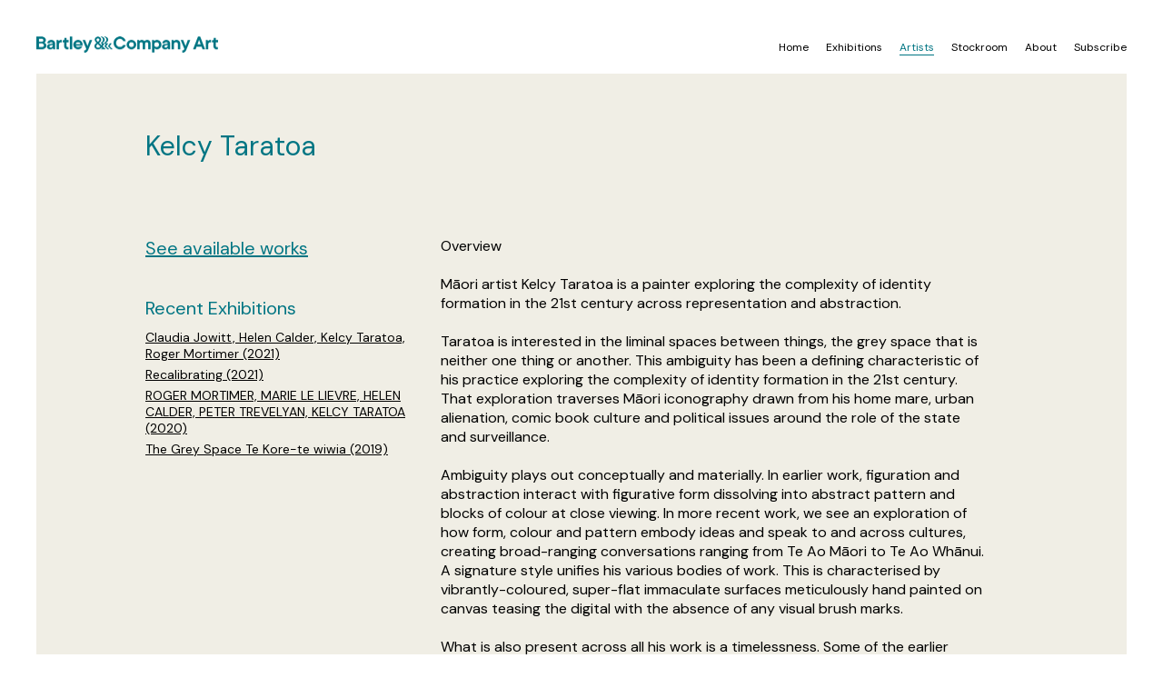

--- FILE ---
content_type: text/html; charset=UTF-8
request_url: https://www.bartleyandcompany.art/artists/kelcy-taratoa
body_size: 7442
content:
<?xml version="1.0" encoding="utf-8"?><!DOCTYPE html PUBLIC "-//W3C//DTD XHTML 1.0 Transitional//EN" "http://www.w3.org/TR/xhtml1/DTD/xhtml1-transitional.dtd">
<html xmlns="http://www.w3.org/1999/xhtml">
<head>
<meta http-equiv="Content-Type" content="text/html; charset=utf-8" />


<link href='https://fonts.googleapis.com/css?family="DM Sans"&subset=greek,cyrillic,latin-ext' rel='stylesheet' type='text/css'>
<link href="https://fonts.googleapis.com/css2?family=DM+Sans:ital,wght@0,400;0,700;1,400;1,700&display=swap" rel="stylesheet">
<meta name="viewport" content="width=device-width, initial-scale=1, maximum-scale=10000"> 
	
	
	
	<!-- Global site tag (gtag.js) - Google Analytics domain:www.bartleyandcompany.art- -->
<script async src="https://www.googletagmanager.com/gtag/js?id=UA-91998309-1"></script>
<script>


  window.dataLayer = window.dataLayer || [];
  function gtag(){dataLayer.push(arguments);}
  gtag('js', new Date());

  gtag('config', 'UA-91998309-1');
</script>




<meta charset="utf-8" />
<meta http-equiv="Content-Type" content="text/html;charset=utf-8" />

<link href="/styles.css?x=71" rel="stylesheet" type="text/css">


<script>


function showmenu() {
	
	var element = document.getElementById("banner-menu-phone-link");
	element.style.display = "none";
	
	var element = document.getElementById("banner-menu-phone");
	element.style.display = "block";
}



function hidemenu() {
	var element = document.getElementById("banner-menu-phone-link");
	element.style.display = "block";
	var element = document.getElementById("banner-menu-phone");
	element.style.display = "none";
}



function showdiv(x, y) {
	
	var element = document.getElementById("e2020");
	element.style.display = "none";
	var element = document.getElementById("e2019");
	element.style.display = "none";
	var element = document.getElementById("e2018");
	element.style.display = "none";
	var element = document.getElementById("e2017");
	element.style.display = "none";
	var element = document.getElementById("e2016");
	element.style.display = "none";
	var element = document.getElementById("e2015");
	element.style.display = "none";
	var element = document.getElementById("e2014");
	element.style.display = "none";
	var element = document.getElementById("e2013");
	element.style.display = "none";
	var element = document.getElementById("e2012");
	element.style.display = "none";
	var element = document.getElementById("e2011");
	element.style.display = "none";
	var element = document.getElementById("e2010");
	element.style.display = "none";
	var element = document.getElementById("e2009");
	element.style.display = "none";
	var element = document.getElementById("e2008");
	element.style.display = "none";
	
	
	var element = document.getElementById(x);
	element.style.display = "block";
	
    document.getElementById('b2020').className = "buttn";	
	document.getElementById('b2019').className = "buttn";
	document.getElementById('b2018').className = "buttn";
	document.getElementById('b2017').className = "buttn";
	document.getElementById('b2016').className = "buttn";
	document.getElementById('b2015').className = "buttn";
	document.getElementById('b2014').className = "buttn";
	document.getElementById('b2013').className = "buttn";
	document.getElementById('b2012').className = "buttn";
	document.getElementById('b2011').className = "buttn";
	document.getElementById('b2010').className = "buttn";
	document.getElementById('b2009').className = "buttn";
	document.getElementById('b2008').className = "buttn";
	
	document.getElementById(y).className = "buttn2";
	
		var myElements = document.querySelectorAll("#ex");
 
		//for (var i = 0; i < myElements.length; i++) {
			//myElements[i].style.display = "none";
		//}
	
		
		
		
	//alert (x + '-' + y);
	
	var element = document.getElementById(x);
	
	//alert(x);
	
	element.style.display = "block";
	
	//var myElements = document.querySelectorAll(x);
 
	//	for (var i = 0; i < myElements.length; i++) {
	//	myElements[i].style.display = "block";
	//		}
		

}

</script>







<meta charset="utf-8"/>
<meta http-equiv="Content-Type" content="text/html; charset=utf-8"/>




<link rel="preconnect" href="https://fonts.gstatic.com">
<link href="https://fonts.googleapis.com/css2?family=DM+Sans&display=swap" rel="stylesheet">


<style>

body {
	font-family: 'DM Sans', sans-serif;
	letter-spacing:0px;
}

</style>





<meta name='description' content="M&#257;ori artist Kelcy Taratoa is a painter exploring the complexity of identity formation in the 21st century across representation and abstraction.&nbsp;<br/>">



<link rel="canonical" href="https://www.bartleyandcompany.art/artists/Kelcy_Taratoa" />

<title>Bartley & Company Art</title></head>

<body>

<script src="https://ajax.googleapis.com/ajax/libs/jquery/3.2.1/jquery.min.js"></script> 
 
 
 
  <link rel="stylesheet" href="mklb.css">
    <script defer src="mklb.js"></script>
    
    
<style>

	.fade {display:none;}
	.current {display:block;}
	
	
	
	
</style>


<link rel="stylesheet" href="glightbox.css">

        <script src="glightbox.js"></script>
   

<script>

function showyeardiv(x) {

	
		var elem = document.getElementById('e2020');
		elem.style.display = 'none';
		var elem = document.getElementById('e2019');
		elem.style.display = 'none';
		var elem = document.getElementById('e2018');
		elem.style.display = 'none';
		var elem = document.getElementById('e2017');
		elem.style.display = 'none';
		var elem = document.getElementById('e2016');
		elem.style.display = 'none';
		var elem = document.getElementById('e2015');
		elem.style.display = 'none';
		var elem = document.getElementById('e2014');
		elem.style.display = 'none';
		var elem = document.getElementById('e2013');
		elem.style.display = 'none';
		var elem = document.getElementById('e2012');
		elem.style.display = 'none';
		var elem = document.getElementById('e2011');
		elem.style.display = 'none';
		var elem = document.getElementById('e2010');
		elem.style.display = 'none';
		var elem = document.getElementById('e2009');
		elem.style.display = 'none';
		var elem = document.getElementById('e2008');
		elem.style.display = 'none';
		
		var elem = document.getElementById(x);
		elem.style.display = 'block';
		
		
		var lastcharacter = x.slice(-1);
		
		// 
		//alert(lastcharacter);
		if (lastcharacter = 1) { 
			location.hash = "#topofpage2";
		}
		if (lastcharacter = 2) { 
			location.hash = "#topofpage";
		}
		if (lastcharacter = 3) { 
			location.hash = "#topofpage2";
		}
		if (lastcharacter = 4) { 
			location.hash = "#topofpage";
		}
		if (lastcharacter =5) { 
			location.hash = "#topofpage2";
		}
		if (lastcharacter = 6) { 
			location.hash = "#topofpage";
		}
		if (lastcharacter = 7) { 
			location.hash = "#topofpage2";
		}
		if (lastcharacter = 8) { 
			location.hash = "#topofpage";
		}
		if (lastcharacter = 9) { 
			location.hash = "#topofpage2";
		}
		if (lastcharacter = 0) { 
			location.hash = "#topofpage";
		}
		
		
		
	
}

</script>






<style>


.one {
   width:100%;
   display:block;
}
.onehide {
    background:#999;
     width:300px;
    height:200px;
	display:none;
}


.two {
    width:100%;
   display:block;
}
.twohide {
     width:300px;
    height:200px;
	display:none;
}


.three {
    width:100%;
   display:block;
}
.threehide {
    width:300px;
    height:200px;
	display:none;
}


</style>





<table width="100%" align="center" cellpadding="0" cellspacing="0">
 
  <tr>
    <td align="left" valign="middle">
	
	<div class="banner-logo"><a href="https://www.bartleyandcompany.art"><img src="https://www.bartleyandcompany.art/images/logo-coloured-400.png" width="200" height="18" alt="Bartley and Company Art"  border="0" /></a>

	</div>
	
	<div class="banner-menu">
	<a href="https://www.bartleyandcompany.art"   style="text-decoration:none;"><span class="menu-a1">Home</span></a>
	<a href="/exhibitions/all"   style="text-decoration:none;"><span class="menu-a">Exhibitions</span></a>
	 <a href="/artists"  style="text-decoration:none;"><span class="menu-b">Artists</span></a> 
     <a href="/stockroom"  style="text-decoration:none;"><span class="menu-a">Stockroom</span></a> 
	 <a href="/about"   style="text-decoration:none;"><span class="menu-a">About</span></a> 
      <a href="http://eepurl.com/N05n" target="_blank"   style="text-decoration:none;" ><span class="menu-a">Subscribe</span></a>  
	  
	   </div>    
	   
	   
	    
	   
	   
	     <div class="banner-menu-phone" id="banner-menu-phone" >
	<a href="https://www.bartleyandcompany.art"   style="text-decoration:none;"><span class="menu-a1">Home</span></a><BR>
	<a href="/exhibitions/all"   style="text-decoration:none;"><span class="menu-a">Exhibitions</span></a> <BR>
	<a href="/artists"  style="text-decoration:none;"><span class="menu-b">Artists</span></a> <BR>
     <a href="/stockroom"  style="text-decoration:none;"><span class="menu-a">Stockroom</span></a> <BR>
	 <a href="/about"   style="text-decoration:none;"><span class="menu-a">About</span></a> <BR>
      <a href="/http://eepurl.com/N05n" target="_blank"   style="text-decoration:none;" ><span class="menu-a">Subscribe</span></a>  <BR> <BR>
	  
	  <div class="banner-menu-phone-close" onclick="hidemenu();"  style="cursor:pointer;">Close</div>
	  
	   </div>    
	   
	    
	   
	   <div class="banner-menu-phone-link" id="banner-menu-phone-link" onclick="showmenu();" style="cursor:pointer;">Menu</div>
	   
	    
    </td>
</tr></table><div style="height:20px;"></div>

<table width="100%" border="0" cellspacing="0" cellpadding="0">
 
  
  
   
  
  
  
  
  <tr>
    <td align="center" bgcolor="#F0EEE5">



<div class="exhibition-current-wrapper-1" ><div class="exhibition-current-wrapper-2" ><div class="exhibition-current-exhibition-left"  itemtype="https://schema.org/Person"><H1><span itemprop="givenName">Kelcy</span> <span itemprop="familyName">Taratoa</span></H1>

<div style="font-size:18px;color:black;font-weight:normal;margin-top:10px;"> <div style="font-size:16px;color:black;font-weight:normal;margin-top:4px;"></div>
</div></div></div></div><div class="clear"></div>

<div class="exhibition-current-wrapper-1" ><div class="exhibition-current-wrapper-2" ><div class="exhibition-current-exhibition-left-small" ><a href="/availableartworks/kelcy-taratoa" style="text-decoration:underline;color:#007583;">See available works</a>
<div class="spacer"></div>



Recent Exhibitions

<div style="font-size:14px;margin-top:10px;"><div style="margin-bottom:5px;">

<a href="/exhibitions/auckland-art-fair-2021-claudia-jowitt-helen-calder-kelcy-taratoa-roger-mortimer"  style="color:black;text-decoration:underline;">Claudia Jowitt, Helen Calder, Kelcy Taratoa, Roger Mortimer (2021)</a></div>
<div style="margin-bottom:5px;">

<a href="/exhibitions/brett-graham-joyce-campbell-kelcy-taratoa-lonnie-hutchinson-roger-mortimer-recalibrating"  style="color:black;text-decoration:underline;">Recalibrating (2021)</a></div>
<div style="margin-bottom:5px;">

<a href="/exhibitions/virtual-auckland-art-fair-2020-roger-mortimer-marie-le-lievre-helen-calder-peter-trevelyan-kelcy-taratoa"  style="color:black;text-decoration:underline;">ROGER MORTIMER, MARIE LE LIEVRE, HELEN CALDER, PETER TREVELYAN, KELCY TARATOA (2020)</a></div>
<div style="margin-bottom:5px;">

<a href="/exhibitions/kelcy-taratoa-the-grey-space-te-kore-te-wiwia"  style="color:black;text-decoration:underline;">The Grey Space Te Kore-te wiwia (2019)</a></div>
</div>
<BR><BR></div><div class="exhibition-text">Overview<br/><br/>M&#257;ori artist Kelcy Taratoa is a painter exploring the complexity of identity formation in the 21st century across representation and abstraction.&nbsp; <br/><br/>Taratoa is interested in the liminal spaces between things, the grey space that is neither one thing or another. This ambiguity has been a defining characteristic of his practice&nbsp;exploring the complexity of identity formation in the 21st century.&nbsp; That exploration traverses M&#257;ori iconography drawn from his home mare, urban alienation, comic book culture and political issues around the role of the state and surveillance. <br/><br/>Ambiguity plays out conceptually and materially. In earlier work, figuration and abstraction interact with figurative form dissolving into abstract pattern and blocks of colour at close viewing. In more recent work, we see an exploration of how form, colour and pattern embody ideas and speak to and across cultures, creating broad-ranging conversations ranging from Te Ao M&#257;ori to Te Ao Wh&#257;nui. A signature style unifies his various bodies of work. This is characterised by vibrantly-coloured, super-flat immaculate surfaces meticulously hand painted on canvas teasing the digital with the absence of any visual brush marks. <br/><br/>What is also present across all his work is a timelessness. Some of the earlier paintings, for example, Disappearing Reimagined made in 2012, speak almost presciently to a then unimagined global pandemic and the role of female (non-white male) leadership in creating new ways of operating in the world.<br/><br/>Bio <br/><br/>Taratoa (Ng&#257;i Te Rangi, Ng&#257;ti Ranginui, Ng&#257;ti Raukawa) completed a Masters in M&#257;ori Visual Arts at Massey University in 2005 and quickly attracted attention with solo exhibitions in 2005 at Te Manawa Public Art Gallery, and in 2006 at City Galley Wellington. He has exhibited steadily since then throughout New Zealand and in the United States. Recent highlights include Toi T&#363; Toi Ora: Contemporary M&#257;ori Art, at Auckland Art Gallery; two major commissions at Christchurch Art Gallery in association with Te Wheke: Pathways Across Oceania; Who am I? Episodes &ndash; a mid-career survey at Tauranga Art Gallery in 2019-20. In 2021, a bilingual English and Te Reo book was published on his practice &ndash; Kelcy Taratoa: Who am I? Episode 001 written by Dr Warren Feeney.<br/><br/></div>
<div class="spacer"></div></div>
 
     </td></tr>
    
    
  
  
  
 
  
  
  

  <tr>
    <td align="center">
        
        
        <div class="content">
            <div class="grid">
            
	
	
<div id="ex" class="artwork-panel" style="clear:both;"><div class="artwork-text-left" itemtype="https://schema.org/VisualArtwork">Te Toi-o-ngā-rangi

<div class="artwork-info">2021<BR><span itemprop="artist">Kelcy Taratoa</span>

<BR>acrylic on canvas<BR>1000 x 1000 x 65mm</div></div><div class="artwork-image-wide-right">
			
			
			
			 <a class="glightbox"
           href="/pics/KT21toi.jpg"
          
          
          
           title="Kelcy Taratoa - Te Toi-o-ngā-rangi - 2021"
				
				
				
           alt="Kelcy Taratoa - Te Toi-o-ngā-rangi - 2021"
				
			
           >
			
			
			<img src="https://www.bartleyandcompanyart.co.nz//pics/KT21toi.jpg"  style="max-width:100%;" 
	  alt="Kelcy Taratoa"></a></div>

<div class="artwork-text-left-2" >Te Toi-o-ngā-rangi<BR>2021<div class="artwork-info">Kelcy Taratoa<BR>acrylic on canvas<BR>1000 x 1000 x 65mm</div></div></div></div>
<div id="ex" class="artwork-panel" style="clear:both;"><div class="artwork-text-left" itemtype="https://schema.org/VisualArtwork">Ao-a-kura

<div class="artwork-info">2021<BR><span itemprop="artist">Kelcy Taratoa</span>

<BR>acrylic on canvas<BR>1000 x 1000 x 65mm</div></div><div class="artwork-image-wide-right">
			
			
			
			 <a class="glightbox"
           href="/pics/KT21Aoakura.jpg"
          
          
          
           title="Kelcy Taratoa - Ao-a-kura - 2021"
				
				
				
           alt="Kelcy Taratoa - Ao-a-kura - 2021"
				
			
           >
			
			
			<img src="https://www.bartleyandcompanyart.co.nz//pics/KT21Aoakura.jpg"  style="max-width:100%;" 
	  alt="Kelcy Taratoa"></a></div>

<div class="artwork-text-left-2" >Ao-a-kura<BR>2021<div class="artwork-info">Kelcy Taratoa<BR>acrylic on canvas<BR>1000 x 1000 x 65mm</div></div></div></div>
<div id="ex" class="artwork-panel" style="clear:both;"><div class="artwork-text-left" itemtype="https://schema.org/VisualArtwork">The Grey Matter

<div class="artwork-info">2021<BR><span itemprop="artist">Kelcy Taratoa</span>

<BR>acrylic on canvas<BR>1840 x 1350 x 35mm</div></div><div class="artwork-image-wide-right">
			
			
			
			 <a class="glightbox"
           href="/pics/KT21grey.jpg"
          
          
          
           title="Kelcy Taratoa - The Grey Matter - 2021"
				
				
				
           alt="Kelcy Taratoa - The Grey Matter - 2021"
				
			
           >
			
			
			<img src="https://www.bartleyandcompanyart.co.nz//pics/KT21grey.jpg"  style="max-width:100%;" 
	  alt="Kelcy Taratoa"></a></div>

<div class="artwork-text-left-2" >The Grey Matter<BR>2021<div class="artwork-info">Kelcy Taratoa<BR>acrylic on canvas<BR>1840 x 1350 x 35mm<div class="spacer2"></div>

<div class="seemore"><a href="/cdn-cgi/l/email-protection#482f2924242d3a31082a293a3c242d3129262c2b27253829263166293a3c773b3d2a222d2b3c750d26393d213a3172681c202d680f3a2d316805293c3c2d3a6860031c7a792f3a2d3161" style="color:black;">Enquire</a></div></div></div></div></div>
<div id="ex" class="artwork-panel" style="clear:both;"><div class="artwork-text-left" itemtype="https://schema.org/VisualArtwork">Matangi-reia

<div class="artwork-info">2021<BR><span itemprop="artist">Kelcy Taratoa</span>

<BR>acrylic on canvas<BR>450 x 450 x 65mm</div></div><div class="artwork-image-wide-right">
			
			
			
			 <a class="glightbox"
           href="/pics/KT21matangi.jpg"
          
          
          
           title="Kelcy Taratoa - Matangi-reia - 2021"
				
				
				
           alt="Kelcy Taratoa - Matangi-reia - 2021"
				
			
           >
			
			
			<img src="https://www.bartleyandcompanyart.co.nz//pics/KT21matangi.jpg"  style="max-width:100%;" 
	  alt="Kelcy Taratoa"></a></div>

<div class="artwork-text-left-2" >Matangi-reia<BR>2021<div class="artwork-info">Kelcy Taratoa<BR>acrylic on canvas<BR>450 x 450 x 65mm<div class="spacer2"></div>

<div class="seemore"><a href="/cdn-cgi/l/email-protection#a2c5c3cecec7d0dbe2c0c3d0d6cec7dbc3ccc6c1cdcfd2c3ccdb8cc3d0d69dd1d7c0c8c7c1d69fe7ccd3d7cbd0db9882efc3d6c3ccc5cb8fd0c7cbc3828ae9f69093cfc3d6c3ccc5cb8b" style="color:black;">Enquire</a></div></div></div></div></div>
<div id="ex" class="artwork-panel" style="clear:both;"><div class="artwork-text-left" itemtype="https://schema.org/VisualArtwork">Rangi-atea

<div class="artwork-info">2021<BR><span itemprop="artist">Kelcy Taratoa</span>

<BR>acrylic on canvas<BR>450 x 450 x 65mm</div></div><div class="artwork-image-wide-right">
			
			
			
			 <a class="glightbox"
           href="/pics/KT21rangi.jpg"
          
          
          
           title="Kelcy Taratoa - Rangi-atea - 2021"
				
				
				
           alt="Kelcy Taratoa - Rangi-atea - 2021"
				
			
           >
			
			
			<img src="https://www.bartleyandcompanyart.co.nz//pics/KT21rangi.jpg"  style="max-width:100%;" 
	  alt="Kelcy Taratoa"></a></div>

<div class="artwork-text-left-2" >Rangi-atea<BR>2021<div class="artwork-info">Kelcy Taratoa<BR>acrylic on canvas<BR>450 x 450 x 65mm<div class="spacer2"></div>

<div class="seemore"><a href="/cdn-cgi/l/email-protection#93f4f2fffff6e1ead3f1f2e1e7fff6eaf2fdf7f0fcfee3f2fdeabdf2e1e7ace0e6f1f9f6f0e7aed6fde2e6fae1eaa9b3c1f2fdf4fabef2e7f6f2b3bbd8c7a1a2e1f2fdf4faba" style="color:black;">Enquire</a></div></div></div></div></div>
<div id="ex" class="artwork-panel" style="clear:both;"><div class="artwork-text-left" itemtype="https://schema.org/VisualArtwork">Tawhiri-rangi

<div class="artwork-info">2021<BR><span itemprop="artist">Kelcy Taratoa</span>

<BR>acrylic on canvas<BR>450 x 450 x 65mm</div></div><div class="artwork-image-wide-right">
			
			
			
			 <a class="glightbox"
           href="/pics/KT21tawhiri.jpg"
          
          
          
           title="Kelcy Taratoa - Tawhiri-rangi - 2021"
				
				
				
           alt="Kelcy Taratoa - Tawhiri-rangi - 2021"
				
			
           >
			
			
			<img src="https://www.bartleyandcompanyart.co.nz//pics/KT21tawhiri.jpg"  style="max-width:100%;" 
	  alt="Kelcy Taratoa"></a></div>

<div class="artwork-text-left-2" >Tawhiri-rangi<BR>2021<div class="artwork-info">Kelcy Taratoa<BR>acrylic on canvas<BR>450 x 450 x 65mm</div></div></div></div>
<div id="ex" class="artwork-panel" style="clear:both;"><div class="artwork-text-left" itemtype="https://schema.org/VisualArtwork">Whakamoe-ariki

<div class="artwork-info">2021<BR><span itemprop="artist">Kelcy Taratoa</span>

<BR>acrylic on canvas<BR>450 x 450 x 65mm</div></div><div class="artwork-image-wide-right">
			
			
			
			 <a class="glightbox"
           href="/pics/KT21whakamoe.jpg"
          
          
          
           title="Kelcy Taratoa - Whakamoe-ariki - 2021"
				
				
				
           alt="Kelcy Taratoa - Whakamoe-ariki - 2021"
				
			
           >
			
			
			<img src="https://www.bartleyandcompanyart.co.nz//pics/KT21whakamoe.jpg"  style="max-width:100%;" 
	  alt="Kelcy Taratoa"></a></div>

<div class="artwork-text-left-2" >Whakamoe-ariki<BR>2021<div class="artwork-info">Kelcy Taratoa<BR>acrylic on canvas<BR>450 x 450 x 65mm<div class="spacer2"></div>

<div class="seemore"><a href="/cdn-cgi/l/email-protection#5e393f32323b2c271e3c3f2c2a323b273f303a3d31332e3f3027703f2c2a612d2b3c343b3d2a631b302f2b372c27647e09363f353f33313b733f2c3735377e76150a6c6f29363f353f33313b77" style="color:black;">Enquire</a></div></div></div></div></div>
<div id="ex" class="artwork-panel" style="clear:both;"><div class="artwork-text-left" itemtype="https://schema.org/VisualArtwork">Whare-kura

<div class="artwork-info">2021<BR><span itemprop="artist">Kelcy Taratoa</span>

<BR>acrylic on canvas<BR>450 x 450 x 65mm</div></div><div class="artwork-image-wide-right">
			
			
			
			 <a class="glightbox"
           href="/pics/KT21whare.jpg"
          
          
          
           title="Kelcy Taratoa - Whare-kura - 2021"
				
				
				
           alt="Kelcy Taratoa - Whare-kura - 2021"
				
			
           >
			
			
			<img src="https://www.bartleyandcompanyart.co.nz//pics/KT21whare.jpg"  style="max-width:100%;" 
	  alt="Kelcy Taratoa"></a></div>

<div class="artwork-text-left-2" >Whare-kura<BR>2021<div class="artwork-info">Kelcy Taratoa<BR>acrylic on canvas<BR>450 x 450 x 65mm</div></div></div></div>
<div id="ex" class="artwork-panel" style="clear:both;"><div class="artwork-text-left" itemtype="https://schema.org/VisualArtwork">Te Tihi o Manono

<div class="artwork-info">2020<BR><span itemprop="artist">Kelcy Taratoa</span>

<BR>acrylic on linen<BR>1000 x 1000mm</div></div><div class="artwork-image-wide-right">
			
			
			
			 <a class="glightbox"
           href="/pics/KT20manono.jpg"
          
          
          
           title="Kelcy Taratoa - Te Tihi o Manono - 2020"
				
				
				
           alt="Kelcy Taratoa - Te Tihi o Manono - 2020"
				
			
           >
			
			
			<img src="https://www.bartleyandcompanyart.co.nz//pics/KT20manono.jpg"  style="max-width:100%;" 
	  alt="Kelcy Taratoa"></a></div>

<div class="artwork-text-left-2" >Te Tihi o Manono<BR>2020<div class="artwork-info">Kelcy Taratoa<BR>acrylic on linen<BR>1000 x 1000mm<div class="spacer2"></div>

<div class="seemore"><a href="/cdn-cgi/l/email-protection#c8afa9a4a4adbab188aaa9babca4adb1a9a6acaba7a5b8a9a6b1e6a9babcf7bbbdaaa2adabbcf58da6b9bda1bab1f2e89cade89ca1a0a1e8a7e885a9a6a7a6a7e8e0839cfaf8a5a9a6a7a6a7e1" style="color:black;">Enquire</a></div></div></div></div></div>
<div id="ex" class="artwork-panel" style="clear:both;"><div class="artwork-text-left" itemtype="https://schema.org/VisualArtwork">Get with the Pink

<div class="artwork-info">2020<BR><span itemprop="artist">Kelcy Taratoa</span>

<BR>acrylic on linen<BR>1190 x 840mm</div></div><div class="artwork-image-wide-right">
			
			
			
			 <a class="glightbox"
           href="/pics/KT20pink.jpg"
          
          
          
           title="Kelcy Taratoa - Get with the Pink - 2020"
				
				
				
           alt="Kelcy Taratoa - Get with the Pink - 2020"
				
			
           >
			
			
			<img src="https://www.bartleyandcompanyart.co.nz//pics/KT20pink.jpg"  style="max-width:100%;" 
	  alt="Kelcy Taratoa"></a></div>

<div class="artwork-text-left-2" >Get with the Pink<BR>2020<div class="artwork-info">Kelcy Taratoa<BR>acrylic on linen<BR>1190 x 840mm<div class="spacer2"></div>

<div class="seemore"><a href="/cdn-cgi/l/email-protection#8deaece1e1e8fff4cdefecfff9e1e8f4ece3e9eee2e0fdece3f4a3ecfff9b2fef8efe7e8eef9b0c8e3fcf8e4fff4b7adcae8f9adfae4f9e5adf9e5e8addde4e3e6ada5c6d9bfbdfde4e3e6a4" style="color:black;">Enquire</a></div></div></div></div></div>
<div id="ex" class="artwork-panel" style="clear:both;"><div class="artwork-text-left" itemtype="https://schema.org/VisualArtwork">Silence

<div class="artwork-info">2020<BR><span itemprop="artist">Kelcy Taratoa</span>

<BR>acrylic on linen<BR>1800 x 1800mm</div></div><div class="artwork-image-wide-right">
			
			
			
			 <a class="glightbox"
           href="/pics/KT20silence.jpg"
          
          
          
           title="Kelcy Taratoa - Silence - 2020"
				
				
				
           alt="Kelcy Taratoa - Silence - 2020"
				
			
           >
			
			
			<img src="https://www.bartleyandcompanyart.co.nz//pics/KT20silence.jpg"  style="max-width:100%;" 
	  alt="Kelcy Taratoa"></a></div>

<div class="artwork-text-left-2" >Silence<BR>2020<div class="artwork-info">Kelcy Taratoa<BR>acrylic on linen<BR>1800 x 1800mm<div class="spacer2"></div>

<div class="seemore"><a href="/cdn-cgi/l/email-protection#aacdcbc6c6cfd8d3eac8cbd8dec6cfd3cbc4cec9c5c7dacbc4d384cbd8de95d9dfc8c0cfc9de97efc4dbdfc3d8d3908af9c3c6cfc4c9cf8a82e1fe989ad9c3c6cfc4c9cf83" style="color:black;">Enquire</a></div></div></div></div></div>
<div id="ex" class="artwork-panel" style="clear:both;"><div class="artwork-text-left" itemtype="https://schema.org/VisualArtwork">I have spoken

<div class="artwork-info">2020<BR><span itemprop="artist">Kelcy Taratoa</span>

<BR>acrylic on linen<BR>450 x 450mm</div></div><div class="artwork-image-wide-right">
			
			
			
			 <a class="glightbox"
           href="/pics/KT20spoken.jpg"
          
          
          
           title="Kelcy Taratoa - I have spoken - 2020"
				
				
				
           alt="Kelcy Taratoa - I have spoken - 2020"
				
			
           >
			
			
			<img src="https://www.bartleyandcompanyart.co.nz//pics/KT20spoken.jpg"  style="max-width:100%;" 
	  alt="Kelcy Taratoa"></a></div>

<div class="artwork-text-left-2" >I have spoken<BR>2020<div class="artwork-info">Kelcy Taratoa<BR>acrylic on linen<BR>450 x 450mm</div></div></div></div>
<div id="ex" class="artwork-panel" style="clear:both;"><div class="artwork-text-left" itemtype="https://schema.org/VisualArtwork">Te Rangi Tūhāhā

<div class="artwork-info">2020<BR><span itemprop="artist">Kelcy Taratoa</span>

<BR>acrylic on linen<BR>450 x 450mm</div></div><div class="artwork-image-wide-right">
			
			
			
			 <a class="glightbox"
           href="/pics/KT20tuhaha.jpg"
          
          
          
           title="Kelcy Taratoa - Te Rangi Tūhāhā - 2020"
				
				
				
           alt="Kelcy Taratoa - Te Rangi Tūhāhā - 2020"
				
			
           >
			
			
			<img src="https://www.bartleyandcompanyart.co.nz//pics/KT20tuhaha.jpg"  style="max-width:100%;" 
	  alt="Kelcy Taratoa"></a></div>

<div class="artwork-text-left-2" >Te Rangi Tūhāhā<BR>2020<div class="artwork-info">Kelcy Taratoa<BR>acrylic on linen<BR>450 x 450mm<div class="spacer2"></div>

<div class="seemore"><a href="/cdn-cgi/l/email-protection#9ef9fff2f2fbece7defcffeceaf2fbe7fff0fafdf1f3eefff0e7b0ffeceaa1edebfcf4fbfdeaa3dbf0efebf7ece7a4becafbbeccfff0f9f7beca5b35f65a1ff65a1fbeb6d5caacaeeaebf6fff6ffb7" style="color:black;">Enquire</a></div></div></div></div></div>
<div id="ex" class="artwork-panel" style="clear:both;"><div class="artwork-text-left" itemtype="https://schema.org/VisualArtwork">Aro Transcending the Ambiguity of Existence

<div class="artwork-info">2019<BR><span itemprop="artist">Kelcy Taratoa</span>

<BR>acrylic on canvas<BR>1190 x 840 x 36mm</div></div><div class="artwork-image-wide-right">
			
			
			
			 <a class="glightbox"
           href="/pics/KT19aro.jpg"
          
          
          
           title="Kelcy Taratoa - Aro Transcending the Ambiguity of Existence - 2019"
				
				
				
           alt="Kelcy Taratoa - Aro Transcending the Ambiguity of Existence - 2019"
				
			
           >
			
			
			<img src="https://www.bartleyandcompanyart.co.nz//pics/KT19aro.jpg"  style="max-width:100%;" 
	  alt="Kelcy Taratoa"></a></div>

<div class="artwork-text-left-2" >Aro Transcending the Ambiguity of Existence<BR>2019<div class="artwork-info">Kelcy Taratoa<BR>acrylic on canvas<BR>1190 x 840 x 36mm</div></div></div></div>
<div id="ex" class="artwork-panel" style="clear:both;"><div class="artwork-text-left" itemtype="https://schema.org/VisualArtwork">I ara rā

<div class="artwork-info">2019<BR><span itemprop="artist">Kelcy Taratoa</span>

<BR>acrylic on canvas<BR>1190 x 840 x 36mm</div></div><div class="artwork-image-wide-right">
			
			
			
			 <a class="glightbox"
           href="/pics/KT19iara.jpg"
          
          
          
           title="Kelcy Taratoa - I ara rā - 2019"
				
				
				
           alt="Kelcy Taratoa - I ara rā - 2019"
				
			
           >
			
			
			<img src="https://www.bartleyandcompanyart.co.nz//pics/KT19iara.jpg"  style="max-width:100%;" 
	  alt="Kelcy Taratoa"></a></div>

<div class="artwork-text-left-2" >I ara rā<BR>2019<div class="artwork-info">Kelcy Taratoa<BR>acrylic on canvas<BR>1190 x 840 x 36mm<div class="spacer2"></div>

<div class="seemore"><a href="/cdn-cgi/l/email-protection#bcdbddd0d0d9cec5fcdeddcec8d0d9c5ddd2d8dfd3d1ccddd2c592ddcec883cfc9ded6d9dfc881f9d2cdc9d5cec5869cf59cddcedd9cce783d9c94f7e88d85d5ddcedd95" style="color:black;">Enquire</a></div></div></div></div></div>
<div id="ex" class="artwork-panel" style="clear:both;"><div class="artwork-text-left" itemtype="https://schema.org/VisualArtwork">Kia Aupikinga te Poukapa

<div class="artwork-info">2019<BR><span itemprop="artist">Kelcy Taratoa</span>

<BR>acrylic on canvas<BR>1190 x 840 x 36mm</div></div><div class="artwork-image-wide-right">
			
			
			
			 <a class="glightbox"
           href="/pics/KT19kia.jpg"
          
          
          
           title="Kelcy Taratoa - Kia Aupikinga te Poukapa - 2019"
				
				
				
           alt="Kelcy Taratoa - Kia Aupikinga te Poukapa - 2019"
				
			
           >
			
			
			<img src="https://www.bartleyandcompanyart.co.nz//pics/KT19kia.jpg"  style="max-width:100%;" 
	  alt="Kelcy Taratoa"></a></div>

<div class="artwork-text-left-2" >Kia Aupikinga te Poukapa<BR>2019<div class="artwork-info">Kelcy Taratoa<BR>acrylic on canvas<BR>1190 x 840 x 36mm<div class="spacer2"></div>

<div class="seemore"><a href="/cdn-cgi/l/email-protection#d0b7b1bcbcb5a2a990b2b1a2a4bcb5a9b1beb4b3bfbda0b1bea9feb1a2a4efa3a5b2bab5b3a4ed95bea1a5b9a2a9eaf09bb9b1f091a5a0b9bbb9beb7b1f0a4b5f080bfa5bbb1a0b1f0f89b84e1e9bbb9b1f9" style="color:black;">Enquire</a></div></div></div></div></div>
<div id="ex" class="artwork-panel" style="clear:both;"><div class="artwork-text-left" itemtype="https://schema.org/VisualArtwork">Stop making Sense

<div class="artwork-info">2019<BR><span itemprop="artist">Kelcy Taratoa</span>

<BR>acrylic on canvas<BR>1190 x 840 x 36mm</div></div><div class="artwork-image-wide-right">
			
			
			
			 <a class="glightbox"
           href="/pics/KT19stop.jpg"
          
          
          
           title="Kelcy Taratoa - Stop making Sense - 2019"
				
				
				
           alt="Kelcy Taratoa - Stop making Sense - 2019"
				
			
           >
			
			
			<img src="https://www.bartleyandcompanyart.co.nz//pics/KT19stop.jpg"  style="max-width:100%;" 
	  alt="Kelcy Taratoa"></a></div>

<div class="artwork-text-left-2" >Stop making Sense<BR>2019<div class="artwork-info">Kelcy Taratoa<BR>acrylic on canvas<BR>1190 x 840 x 36mm<div class="spacer2"></div>

<div class="seemore"><a href="/cdn-cgi/l/email-protection#5d3a3c3131382f241d3f3c2f293138243c33393e32302d3c3324733c2f29622e283f37383e296018332c28342f24677d0e29322d7d303c3634333a7d0e38332e387d7516096c642e29322d74" style="color:black;">Enquire</a></div></div></div></div></div>
<div id="ex" class="artwork-panel" style="clear:both;"><div class="artwork-text-left" itemtype="https://schema.org/VisualArtwork">Without Conscience

<div class="artwork-info">2013<BR><span itemprop="artist"> </span>

<BR>acrylic on linen<BR>450 x 450 x 70mm</div></div><div class="artwork-image-wide-right">
			
			
			
			 <a class="glightbox"
           href="/pics/KT13without-1629761877.jpg"
          
          
          
           title="Kelcy Taratoa - Without Conscience - 2013"
				
				
				
           alt="Kelcy Taratoa - Without Conscience - 2013"
				
			
           >
			
			
			<img src="https://www.bartleyandcompanyart.co.nz//pics/KT13without.jpg"  style="max-width:100%;" 
	  alt="Kelcy Taratoa"></a></div>

<div class="artwork-text-left-2" >Without Conscience<BR>2013<div class="artwork-info"> <BR>acrylic on linen<BR>450 x 450 x 70mm<div class="spacer2"></div>

<div class="seemore"><a href="/cdn-cgi/l/email-protection#accbcdc0c0c9ded5eccecdded8c0c9d5cdc2c8cfc3c1dccdc2d582cdded893dfd9cec6c9cfd891e9c2ddd9c5ded5968cfbc5d8c4c3d9d88cefc3c2dfcfc5c9c2cfc98c84e7f89d9fdbc5d8c4c3d9d885" style="color:black;">Enquire</a></div></div></div></div></div>
<div id="ex" class="artwork-panel" style="clear:both;"><div class="artwork-text-left" itemtype="https://schema.org/VisualArtwork">Exposure

<div class="artwork-info">2012<BR><span itemprop="artist"> </span>

<BR>acrylic on linen<BR>1800 x 1800 x 70mm</div></div><div class="artwork-image-wide-right">
			
			
			
			 <a class="glightbox"
           href="/pics/KT12exposure-1629762700.jpg"
          
          
          
           title="Kelcy Taratoa - Exposure - 2012"
				
				
				
           alt="Kelcy Taratoa - Exposure - 2012"
				
			
           >
			
			
			<img src="https://www.bartleyandcompanyart.co.nz//pics/KT12exposure.jpg"  style="max-width:100%;" 
	  alt="Kelcy Taratoa"></a></div>

<div class="artwork-text-left-2" >Exposure<BR>2012<div class="artwork-info"> <BR>acrylic on linen<BR>1800 x 1800 x 70mm</div></div></div></div>
<div id="ex" class="artwork-panel" style="clear:both;"><div class="artwork-text-left" itemtype="https://schema.org/VisualArtwork">Disappearing Reimaged 16

<div class="artwork-info">2012<BR><span itemprop="artist"> </span>

<BR>acrylic on linen<BR>1800 x 1800 x 70mm</div></div><div class="artwork-image-wide-right">
			
			
			
			 <a class="glightbox"
           href="/pics/KT12disappearing-1629763362.jpg"
          
          
          
           title="Kelcy Taratoa - Disappearing Reimaged 16 - 2012"
				
				
				
           alt="Kelcy Taratoa - Disappearing Reimaged 16 - 2012"
				
			
           >
			
			
			<img src="https://www.bartleyandcompanyart.co.nz//pics/KT12disappearing.jpg"  style="max-width:100%;" 
	  alt="Kelcy Taratoa"></a></div>

<div class="artwork-text-left-2" >Disappearing Reimaged 16<BR>2012<div class="artwork-info"> <BR>acrylic on linen<BR>1800 x 1800 x 70mm</div></div></div></div>
<div id="ex" class="artwork-panel" style="clear:both;"><div class="artwork-text-left" itemtype="https://schema.org/VisualArtwork">Vivid Vibration

<div class="artwork-info">2009<BR><span itemprop="artist"> </span>

<BR>acrylic on linen<BR>1000 x 1000 x 70mm</div></div><div class="artwork-image-wide-right">
			
			
			
			 <a class="glightbox"
           href="/pics/KT09vivid-1629762905.jpg"
          
          
          
           title="Kelcy Taratoa - Vivid Vibration - 2009"
				
				
				
           alt="Kelcy Taratoa - Vivid Vibration - 2009"
				
			
           >
			
			
			<img src="https://www.bartleyandcompanyart.co.nz//pics/KT09vivid.jpg"  style="max-width:100%;" 
	  alt="Kelcy Taratoa"></a></div>

<div class="artwork-text-left-2" >Vivid Vibration<BR>2009<div class="artwork-info"> <BR>acrylic on linen<BR>1000 x 1000 x 70mm</div></div></div></div>
<div id="ex" class="artwork-panel" style="clear:both;"><div class="artwork-text-left" itemtype="https://schema.org/VisualArtwork">Garvis... Are you there?

<div class="artwork-info">2009<BR><span itemprop="artist"> </span>

<BR>acrylic on linen<BR>1000 x 1000 x 70mm</div></div><div class="artwork-image-wide-right">
			
			
			
			 <a class="glightbox"
           href="/pics/KT09garvis-1629763154.jpg"
          
          
          
           title="Kelcy Taratoa - Garvis... Are you there? - 2009"
				
				
				
           alt="Kelcy Taratoa - Garvis... Are you there? - 2009"
				
			
           >
			
			
			<img src="https://www.bartleyandcompanyart.co.nz//pics/KT09garvis.jpg"  style="max-width:100%;" 
	  alt="Kelcy Taratoa"></a></div>

<div class="artwork-text-left-2" >Garvis... Are you there?<BR>2009<div class="artwork-info"> <BR>acrylic on linen<BR>1000 x 1000 x 70mm</div></div></div></div>
<div id="ex" class="artwork-panel" style="clear:both;"><div class="artwork-text-left" itemtype="https://schema.org/VisualArtwork">Downloaded

<div class="artwork-info">2007<BR><span itemprop="artist"> </span>

<BR>acrylic on linen<BR> 3050 x 2130 x 70mm</div></div><div class="artwork-image-wide-right">
			
			
			
			 <a class="glightbox"
           href="/pics/KT07Ndownloaded-1629762965.jpg"
          
          
          
           title="Kelcy Taratoa - Downloaded - 2007"
				
				
				
           alt="Kelcy Taratoa - Downloaded - 2007"
				
			
           >
			
			
			<img src="https://www.bartleyandcompanyart.co.nz//pics/KT07Ndownloaded.jpg"  style="max-width:100%;" 
	  alt="Kelcy Taratoa"></a></div>

<div class="artwork-text-left-2" >Downloaded<BR>2007<div class="artwork-info"> <BR>acrylic on linen<BR> 3050 x 2130 x 70mm</div></div></div></div>

	<div class="spacer"></div>
   </div>  </div>
    </td></tr>
    
    
  
  
  
 
  
  
  

  <tr>
    <td align="center" class="footer-table">
	
	
	<div class="footer-wrapper-1"><div class="footer-wrapper-2" >
	
	<div class="footer-2021-a">Bartley & Company Art</div>


	

   <div class="footer-2021-b">Level 2, 22 Garrett Street,<BR>
Wellington 6011<BR>
New Zealand<BR>
            <a href="tel:64 4 802 4622" style="color:black;text-decoration:underline;">+64 4 802 4622</a><BR>
<a href="/cdn-cgi/l/email-protection#89eee8e5e5ecfbf0c9ebe8fbfde5ecf0e8e7edeae6e4f9e8e7f0a7e8fbfd" style="color:black;"><u><span class="__cf_email__" data-cfemail="a2c5c3cecec7d0dbe2c0c3d0d6cec7dbc3ccc6c1cdcfd2c3ccdb8cc3d0d6">[email&#160;protected]</span></u></a><BR>
www.bartleyandcompany.art <BR>
</div>
	  
	  <div class="footer-2021-c">
<a href="https://bartleyandcompanyart.us1.list-manage.com/subscribe?u=964ea0bd17e16929f73f100ac&id=bcb6e8c9b5" target="_blank">Join Our Mailing List</a><BR>
<a href="https://www.facebook.com/bartleyandcompanyart" target="_blank">Facebook</a><BR>

<a href="https://www.instagram.com/bartleycoart" target="_blank">Instagram</a>
    </div>	
	
	
	
	
	  <div class="footer-2021-d">Level 2, 22 Garrett Street,<BR>
Wellington 6011<BR>
New Zealand<BR>
            <a href="tel:64 4 802 4622" style="color:black;text-decoration:underline;">+64 4 802 4622</a><BR>
<a href="/cdn-cgi/l/email-protection#0d6a6c6161687f744d6f6c7f796168746c63696e62607d6c6374236c7f79" style="color:black;"><u><span class="__cf_email__" data-cfemail="7e191f12121b0c073e1c1f0c0a121b071f101a1d11130e1f1007501f0c0a">[email&#160;protected]</span></u></a><BR>
www.bartleyandcompany.art <BR><BR>
<a href="https://bartleyandcompanyart.us1.list-manage.com/subscribe?u=964ea0bd17e16929f73f100ac&id=bcb6e8c9b5" target="_blank">Join Our Mailing List</a><BR>
<a href="https://www.facebook.com/bartleyandcompanyart" target="_blank">Facebook</a><BR>

<a href="https://www.instagram.com/bartleycoart" target="_blank">Instagram</a><BR><BR>
    </div>
	
	
	  </div>
</div>

	  
	  
	   </td></tr> 
</table>




   <script data-cfasync="false" src="/cdn-cgi/scripts/5c5dd728/cloudflare-static/email-decode.min.js"></script><script>
            var lightbox = GLightbox();
            lightbox.on('open', (target) => {
                console.log('lightbox opened');
            });
            var lightboxDescription = GLightbox({
                selector: '.glightbox2'
            });
            var lightboxVideo = GLightbox({
                selector: '.glightbox3'
            });
            lightboxVideo.on('slide_changed', ({ prev, current }) => {
                console.log('Prev slide', prev);
                console.log('Current slide', current);

                const { slideIndex, slideNode, slideConfig, player } = current;

                if (player) {
                    if (!player.ready) {
                        // If player is not ready
                        player.on('ready', (event) => {
                            // Do something when video is ready
                        });
                    }

                    player.on('play', (event) => {
                        console.log('Started play');
                    });

                    player.on('volumechange', (event) => {
                        console.log('Volume change');
                    });

                    player.on('ended', (event) => {
                        console.log('Video ended');
                    });
                }
            });

            var lightboxInlineIframe = GLightbox({
                selector: '.glightbox4'
            });

            /* var exampleApi = GLightbox({ selector: null });
        exampleApi.insertSlide({
            href: 'https://picsum.photos/1200/800',
        });
        exampleApi.insertSlide({
            width: '500px',
            content: '<p>Example</p>'
        });
        exampleApi.insertSlide({
            href: 'https://www.youtube.com/watch?v=WzqrwPhXmew',
        });
        exampleApi.insertSlide({
            width: '200vw',
            content: document.getElementById('inline-example')
        });
        exampleApi.open(); */
        </script><script defer src="https://static.cloudflareinsights.com/beacon.min.js/vcd15cbe7772f49c399c6a5babf22c1241717689176015" integrity="sha512-ZpsOmlRQV6y907TI0dKBHq9Md29nnaEIPlkf84rnaERnq6zvWvPUqr2ft8M1aS28oN72PdrCzSjY4U6VaAw1EQ==" data-cf-beacon='{"version":"2024.11.0","token":"871b5badf55b4f6b90914b430b88000e","r":1,"server_timing":{"name":{"cfCacheStatus":true,"cfEdge":true,"cfExtPri":true,"cfL4":true,"cfOrigin":true,"cfSpeedBrain":true},"location_startswith":null}}' crossorigin="anonymous"></script>
</body>
</html>









--- FILE ---
content_type: text/html; charset=UTF-8
request_url: https://www.bartleyandcompany.art/artists/glightbox.js
body_size: 2446
content:
<?xml version="1.0" encoding="utf-8"?><!DOCTYPE html PUBLIC "-//W3C//DTD XHTML 1.0 Transitional//EN" "http://www.w3.org/TR/xhtml1/DTD/xhtml1-transitional.dtd">
<html xmlns="http://www.w3.org/1999/xhtml">
<head>
<meta http-equiv="Content-Type" content="text/html; charset=utf-8" />


<link href='https://fonts.googleapis.com/css?family="DM Sans"&subset=greek,cyrillic,latin-ext' rel='stylesheet' type='text/css'>
<link href="https://fonts.googleapis.com/css2?family=DM+Sans:ital,wght@0,400;0,700;1,400;1,700&display=swap" rel="stylesheet">
<meta name="viewport" content="width=device-width, initial-scale=1, maximum-scale=10000"> 
	
	
	
	<!-- Global site tag (gtag.js) - Google Analytics domain:www.bartleyandcompany.art- -->
<script async src="https://www.googletagmanager.com/gtag/js?id=UA-91998309-1"></script>
<script>


  window.dataLayer = window.dataLayer || [];
  function gtag(){dataLayer.push(arguments);}
  gtag('js', new Date());

  gtag('config', 'UA-91998309-1');
</script>




<meta charset="utf-8" />
<meta http-equiv="Content-Type" content="text/html;charset=utf-8" />

<link href="/styles.css?x=568" rel="stylesheet" type="text/css">


<script>


function showmenu() {
	
	var element = document.getElementById("banner-menu-phone-link");
	element.style.display = "none";
	
	var element = document.getElementById("banner-menu-phone");
	element.style.display = "block";
}



function hidemenu() {
	var element = document.getElementById("banner-menu-phone-link");
	element.style.display = "block";
	var element = document.getElementById("banner-menu-phone");
	element.style.display = "none";
}



function showdiv(x, y) {
	
	var element = document.getElementById("e2020");
	element.style.display = "none";
	var element = document.getElementById("e2019");
	element.style.display = "none";
	var element = document.getElementById("e2018");
	element.style.display = "none";
	var element = document.getElementById("e2017");
	element.style.display = "none";
	var element = document.getElementById("e2016");
	element.style.display = "none";
	var element = document.getElementById("e2015");
	element.style.display = "none";
	var element = document.getElementById("e2014");
	element.style.display = "none";
	var element = document.getElementById("e2013");
	element.style.display = "none";
	var element = document.getElementById("e2012");
	element.style.display = "none";
	var element = document.getElementById("e2011");
	element.style.display = "none";
	var element = document.getElementById("e2010");
	element.style.display = "none";
	var element = document.getElementById("e2009");
	element.style.display = "none";
	var element = document.getElementById("e2008");
	element.style.display = "none";
	
	
	var element = document.getElementById(x);
	element.style.display = "block";
	
    document.getElementById('b2020').className = "buttn";	
	document.getElementById('b2019').className = "buttn";
	document.getElementById('b2018').className = "buttn";
	document.getElementById('b2017').className = "buttn";
	document.getElementById('b2016').className = "buttn";
	document.getElementById('b2015').className = "buttn";
	document.getElementById('b2014').className = "buttn";
	document.getElementById('b2013').className = "buttn";
	document.getElementById('b2012').className = "buttn";
	document.getElementById('b2011').className = "buttn";
	document.getElementById('b2010').className = "buttn";
	document.getElementById('b2009').className = "buttn";
	document.getElementById('b2008').className = "buttn";
	
	document.getElementById(y).className = "buttn2";
	
		var myElements = document.querySelectorAll("#ex");
 
		//for (var i = 0; i < myElements.length; i++) {
			//myElements[i].style.display = "none";
		//}
	
		
		
		
	//alert (x + '-' + y);
	
	var element = document.getElementById(x);
	
	//alert(x);
	
	element.style.display = "block";
	
	//var myElements = document.querySelectorAll(x);
 
	//	for (var i = 0; i < myElements.length; i++) {
	//	myElements[i].style.display = "block";
	//		}
		

}

</script>







<meta charset="utf-8"/>
<meta http-equiv="Content-Type" content="text/html; charset=utf-8"/>




<link rel="preconnect" href="https://fonts.gstatic.com">
<link href="https://fonts.googleapis.com/css2?family=DM+Sans&display=swap" rel="stylesheet">


<style>

body {
	font-family: 'DM Sans', sans-serif;
	letter-spacing:0px;
}

</style>

<title>Bartley & Company Art</title></head>

<body>

<script src="https://ajax.googleapis.com/ajax/libs/jquery/3.2.1/jquery.min.js"></script> 
 
 
 
  <link rel="stylesheet" href="mklb.css">
    <script defer src="mklb.js"></script>
    
    
<style>

	.fade {display:none;}
	.current {display:block;}
	
	
	
	
</style>


<link rel="stylesheet" href="glightbox.css">

        <script src="glightbox.js"></script>
   

<script>

function showyeardiv(x) {

	
		var elem = document.getElementById('e2020');
		elem.style.display = 'none';
		var elem = document.getElementById('e2019');
		elem.style.display = 'none';
		var elem = document.getElementById('e2018');
		elem.style.display = 'none';
		var elem = document.getElementById('e2017');
		elem.style.display = 'none';
		var elem = document.getElementById('e2016');
		elem.style.display = 'none';
		var elem = document.getElementById('e2015');
		elem.style.display = 'none';
		var elem = document.getElementById('e2014');
		elem.style.display = 'none';
		var elem = document.getElementById('e2013');
		elem.style.display = 'none';
		var elem = document.getElementById('e2012');
		elem.style.display = 'none';
		var elem = document.getElementById('e2011');
		elem.style.display = 'none';
		var elem = document.getElementById('e2010');
		elem.style.display = 'none';
		var elem = document.getElementById('e2009');
		elem.style.display = 'none';
		var elem = document.getElementById('e2008');
		elem.style.display = 'none';
		
		var elem = document.getElementById(x);
		elem.style.display = 'block';
		
		
		var lastcharacter = x.slice(-1);
		
		// 
		//alert(lastcharacter);
		if (lastcharacter = 1) { 
			location.hash = "#topofpage2";
		}
		if (lastcharacter = 2) { 
			location.hash = "#topofpage";
		}
		if (lastcharacter = 3) { 
			location.hash = "#topofpage2";
		}
		if (lastcharacter = 4) { 
			location.hash = "#topofpage";
		}
		if (lastcharacter =5) { 
			location.hash = "#topofpage2";
		}
		if (lastcharacter = 6) { 
			location.hash = "#topofpage";
		}
		if (lastcharacter = 7) { 
			location.hash = "#topofpage2";
		}
		if (lastcharacter = 8) { 
			location.hash = "#topofpage";
		}
		if (lastcharacter = 9) { 
			location.hash = "#topofpage2";
		}
		if (lastcharacter = 0) { 
			location.hash = "#topofpage";
		}
		
		
		
	
}

</script>






<style>


.one {
   width:100%;
   display:block;
}
.onehide {
    background:#999;
     width:300px;
    height:200px;
	display:none;
}


.two {
    width:100%;
   display:block;
}
.twohide {
     width:300px;
    height:200px;
	display:none;
}


.three {
    width:100%;
   display:block;
}
.threehide {
    width:300px;
    height:200px;
	display:none;
}


</style>





<table width="100%" align="center" cellpadding="0" cellspacing="0">
 
  <tr>
    <td align="left" valign="middle">
	
	<div class="banner-logo"><a href="https://www.bartleyandcompany.art"><img src="https://www.bartleyandcompany.art/images/logo-coloured-400.png" width="200" height="18" alt="Bartley and Company Art"  border="0" /></a>

	</div>
	
	<div class="banner-menu">
	<a href="https://www.bartleyandcompany.art"   style="text-decoration:none;"><span class="menu-a1">Home</span></a>
	<a href="/exhibitions/all"   style="text-decoration:none;"><span class="menu-a">Exhibitions</span></a>
	 <a href="/artists"  style="text-decoration:none;"><span class="menu-b">Artists</span></a> 
     <a href="/stockroom"  style="text-decoration:none;"><span class="menu-a">Stockroom</span></a> 
	 <a href="/about"   style="text-decoration:none;"><span class="menu-a">About</span></a> 
      <a href="http://eepurl.com/N05n" target="_blank"   style="text-decoration:none;" ><span class="menu-a">Subscribe</span></a>  
	  
	   </div>    
	   
	   
	    
	   
	   
	     <div class="banner-menu-phone" id="banner-menu-phone" >
	<a href="https://www.bartleyandcompany.art"   style="text-decoration:none;"><span class="menu-a1">Home</span></a><BR>
	<a href="/exhibitions/all"   style="text-decoration:none;"><span class="menu-a">Exhibitions</span></a> <BR>
	<a href="/artists"  style="text-decoration:none;"><span class="menu-b">Artists</span></a> <BR>
     <a href="/stockroom"  style="text-decoration:none;"><span class="menu-a">Stockroom</span></a> <BR>
	 <a href="/about"   style="text-decoration:none;"><span class="menu-a">About</span></a> <BR>
      <a href="/http://eepurl.com/N05n" target="_blank"   style="text-decoration:none;" ><span class="menu-a">Subscribe</span></a>  <BR> <BR>
	  
	  <div class="banner-menu-phone-close" onclick="hidemenu();"  style="cursor:pointer;">Close</div>
	  
	   </div>    
	   
	    
	   
	   <div class="banner-menu-phone-link" id="banner-menu-phone-link" onclick="showmenu();" style="cursor:pointer;">Menu</div>
	   
	    
    </td>
</tr></table><div style="height:20px;"></div>

<table width="100%" border="0" cellspacing="0" cellpadding="0">
 
  
  
   
  
  
  
  
  <tr>
    <td align="center" bgcolor="#F0EEE5">


 
     </td></tr>
    
    
  
  
  
 
  
  
  

  <tr>
    <td align="center">
        
        
        <div class="content">
            <div class="grid">
            
	
	

	<div class="spacer"></div>
   </div>  </div>
    </td></tr>
    
    
  
  
  
 
  
  
  

  <tr>
    <td align="center" class="footer-table">
	
	
	<div class="footer-wrapper-1"><div class="footer-wrapper-2" >
	
	<div class="footer-2021-a">Bartley & Company Art</div>


	

   <div class="footer-2021-b">Level 2, 22 Garrett Street,<BR>
Wellington 6011<BR>
New Zealand<BR>
            <a href="tel:64 4 802 4622" style="color:black;text-decoration:underline;">+64 4 802 4622</a><BR>
<a href="/cdn-cgi/l/email-protection#f295939e9e97808bb2909380869e978b939c96919d9f82939c8bdc938086" style="color:black;"><u><span class="__cf_email__" data-cfemail="a2c5c3cecec7d0dbe2c0c3d0d6cec7dbc3ccc6c1cdcfd2c3ccdb8cc3d0d6">[email&#160;protected]</span></u></a><BR>
www.bartleyandcompany.art <BR>
</div>
	  
	  <div class="footer-2021-c">
<a href="https://bartleyandcompanyart.us1.list-manage.com/subscribe?u=964ea0bd17e16929f73f100ac&id=bcb6e8c9b5" target="_blank">Join Our Mailing List</a><BR>
<a href="https://www.facebook.com/bartleyandcompanyart" target="_blank">Facebook</a><BR>

<a href="https://www.instagram.com/bartleycoart" target="_blank">Instagram</a>
    </div>	
	
	
	
	
	  <div class="footer-2021-d">Level 2, 22 Garrett Street,<BR>
Wellington 6011<BR>
New Zealand<BR>
            <a href="tel:64 4 802 4622" style="color:black;text-decoration:underline;">+64 4 802 4622</a><BR>
<a href="/cdn-cgi/l/email-protection#fe999f92929b8c87be9c9f8c8a929b879f909a9d91938e9f9087d09f8c8a" style="color:black;"><u><span class="__cf_email__" data-cfemail="b0d7d1dcdcd5c2c9f0d2d1c2c4dcd5c9d1ded4d3dfddc0d1dec99ed1c2c4">[email&#160;protected]</span></u></a><BR>
www.bartleyandcompany.art <BR><BR>
<a href="https://bartleyandcompanyart.us1.list-manage.com/subscribe?u=964ea0bd17e16929f73f100ac&id=bcb6e8c9b5" target="_blank">Join Our Mailing List</a><BR>
<a href="https://www.facebook.com/bartleyandcompanyart" target="_blank">Facebook</a><BR>

<a href="https://www.instagram.com/bartleycoart" target="_blank">Instagram</a><BR><BR>
    </div>
	
	
	  </div>
</div>

	  
	  
	   </td></tr> 
</table>




   <script data-cfasync="false" src="/cdn-cgi/scripts/5c5dd728/cloudflare-static/email-decode.min.js"></script><script>
            var lightbox = GLightbox();
            lightbox.on('open', (target) => {
                console.log('lightbox opened');
            });
            var lightboxDescription = GLightbox({
                selector: '.glightbox2'
            });
            var lightboxVideo = GLightbox({
                selector: '.glightbox3'
            });
            lightboxVideo.on('slide_changed', ({ prev, current }) => {
                console.log('Prev slide', prev);
                console.log('Current slide', current);

                const { slideIndex, slideNode, slideConfig, player } = current;

                if (player) {
                    if (!player.ready) {
                        // If player is not ready
                        player.on('ready', (event) => {
                            // Do something when video is ready
                        });
                    }

                    player.on('play', (event) => {
                        console.log('Started play');
                    });

                    player.on('volumechange', (event) => {
                        console.log('Volume change');
                    });

                    player.on('ended', (event) => {
                        console.log('Video ended');
                    });
                }
            });

            var lightboxInlineIframe = GLightbox({
                selector: '.glightbox4'
            });

            /* var exampleApi = GLightbox({ selector: null });
        exampleApi.insertSlide({
            href: 'https://picsum.photos/1200/800',
        });
        exampleApi.insertSlide({
            width: '500px',
            content: '<p>Example</p>'
        });
        exampleApi.insertSlide({
            href: 'https://www.youtube.com/watch?v=WzqrwPhXmew',
        });
        exampleApi.insertSlide({
            width: '200vw',
            content: document.getElementById('inline-example')
        });
        exampleApi.open(); */
        </script></body>
</html>









--- FILE ---
content_type: text/html; charset=UTF-8
request_url: https://www.bartleyandcompany.art/artists/mklb.js
body_size: 2652
content:
<?xml version="1.0" encoding="utf-8"?><!DOCTYPE html PUBLIC "-//W3C//DTD XHTML 1.0 Transitional//EN" "http://www.w3.org/TR/xhtml1/DTD/xhtml1-transitional.dtd">
<html xmlns="http://www.w3.org/1999/xhtml">
<head>
<meta http-equiv="Content-Type" content="text/html; charset=utf-8" />


<link href='https://fonts.googleapis.com/css?family="DM Sans"&subset=greek,cyrillic,latin-ext' rel='stylesheet' type='text/css'>
<link href="https://fonts.googleapis.com/css2?family=DM+Sans:ital,wght@0,400;0,700;1,400;1,700&display=swap" rel="stylesheet">
<meta name="viewport" content="width=device-width, initial-scale=1, maximum-scale=10000"> 
	
	
	
	<!-- Global site tag (gtag.js) - Google Analytics domain:www.bartleyandcompany.art- -->
<script async src="https://www.googletagmanager.com/gtag/js?id=UA-91998309-1"></script>
<script>


  window.dataLayer = window.dataLayer || [];
  function gtag(){dataLayer.push(arguments);}
  gtag('js', new Date());

  gtag('config', 'UA-91998309-1');
</script>




<meta charset="utf-8" />
<meta http-equiv="Content-Type" content="text/html;charset=utf-8" />

<link href="/styles.css?x=541" rel="stylesheet" type="text/css">


<script>


function showmenu() {
	
	var element = document.getElementById("banner-menu-phone-link");
	element.style.display = "none";
	
	var element = document.getElementById("banner-menu-phone");
	element.style.display = "block";
}



function hidemenu() {
	var element = document.getElementById("banner-menu-phone-link");
	element.style.display = "block";
	var element = document.getElementById("banner-menu-phone");
	element.style.display = "none";
}



function showdiv(x, y) {
	
	var element = document.getElementById("e2020");
	element.style.display = "none";
	var element = document.getElementById("e2019");
	element.style.display = "none";
	var element = document.getElementById("e2018");
	element.style.display = "none";
	var element = document.getElementById("e2017");
	element.style.display = "none";
	var element = document.getElementById("e2016");
	element.style.display = "none";
	var element = document.getElementById("e2015");
	element.style.display = "none";
	var element = document.getElementById("e2014");
	element.style.display = "none";
	var element = document.getElementById("e2013");
	element.style.display = "none";
	var element = document.getElementById("e2012");
	element.style.display = "none";
	var element = document.getElementById("e2011");
	element.style.display = "none";
	var element = document.getElementById("e2010");
	element.style.display = "none";
	var element = document.getElementById("e2009");
	element.style.display = "none";
	var element = document.getElementById("e2008");
	element.style.display = "none";
	
	
	var element = document.getElementById(x);
	element.style.display = "block";
	
    document.getElementById('b2020').className = "buttn";	
	document.getElementById('b2019').className = "buttn";
	document.getElementById('b2018').className = "buttn";
	document.getElementById('b2017').className = "buttn";
	document.getElementById('b2016').className = "buttn";
	document.getElementById('b2015').className = "buttn";
	document.getElementById('b2014').className = "buttn";
	document.getElementById('b2013').className = "buttn";
	document.getElementById('b2012').className = "buttn";
	document.getElementById('b2011').className = "buttn";
	document.getElementById('b2010').className = "buttn";
	document.getElementById('b2009').className = "buttn";
	document.getElementById('b2008').className = "buttn";
	
	document.getElementById(y).className = "buttn2";
	
		var myElements = document.querySelectorAll("#ex");
 
		//for (var i = 0; i < myElements.length; i++) {
			//myElements[i].style.display = "none";
		//}
	
		
		
		
	//alert (x + '-' + y);
	
	var element = document.getElementById(x);
	
	//alert(x);
	
	element.style.display = "block";
	
	//var myElements = document.querySelectorAll(x);
 
	//	for (var i = 0; i < myElements.length; i++) {
	//	myElements[i].style.display = "block";
	//		}
		

}

</script>







<meta charset="utf-8"/>
<meta http-equiv="Content-Type" content="text/html; charset=utf-8"/>




<link rel="preconnect" href="https://fonts.gstatic.com">
<link href="https://fonts.googleapis.com/css2?family=DM+Sans&display=swap" rel="stylesheet">


<style>

body {
	font-family: 'DM Sans', sans-serif;
	letter-spacing:0px;
}

</style>

<title>Bartley & Company Art</title></head>

<body>

<script src="https://ajax.googleapis.com/ajax/libs/jquery/3.2.1/jquery.min.js"></script> 
 
 
 
  <link rel="stylesheet" href="mklb.css">
    <script defer src="mklb.js"></script>
    
    
<style>

	.fade {display:none;}
	.current {display:block;}
	
	
	
	
</style>


<link rel="stylesheet" href="glightbox.css">

        <script src="glightbox.js"></script>
   

<script>

function showyeardiv(x) {

	
		var elem = document.getElementById('e2020');
		elem.style.display = 'none';
		var elem = document.getElementById('e2019');
		elem.style.display = 'none';
		var elem = document.getElementById('e2018');
		elem.style.display = 'none';
		var elem = document.getElementById('e2017');
		elem.style.display = 'none';
		var elem = document.getElementById('e2016');
		elem.style.display = 'none';
		var elem = document.getElementById('e2015');
		elem.style.display = 'none';
		var elem = document.getElementById('e2014');
		elem.style.display = 'none';
		var elem = document.getElementById('e2013');
		elem.style.display = 'none';
		var elem = document.getElementById('e2012');
		elem.style.display = 'none';
		var elem = document.getElementById('e2011');
		elem.style.display = 'none';
		var elem = document.getElementById('e2010');
		elem.style.display = 'none';
		var elem = document.getElementById('e2009');
		elem.style.display = 'none';
		var elem = document.getElementById('e2008');
		elem.style.display = 'none';
		
		var elem = document.getElementById(x);
		elem.style.display = 'block';
		
		
		var lastcharacter = x.slice(-1);
		
		// 
		//alert(lastcharacter);
		if (lastcharacter = 1) { 
			location.hash = "#topofpage2";
		}
		if (lastcharacter = 2) { 
			location.hash = "#topofpage";
		}
		if (lastcharacter = 3) { 
			location.hash = "#topofpage2";
		}
		if (lastcharacter = 4) { 
			location.hash = "#topofpage";
		}
		if (lastcharacter =5) { 
			location.hash = "#topofpage2";
		}
		if (lastcharacter = 6) { 
			location.hash = "#topofpage";
		}
		if (lastcharacter = 7) { 
			location.hash = "#topofpage2";
		}
		if (lastcharacter = 8) { 
			location.hash = "#topofpage";
		}
		if (lastcharacter = 9) { 
			location.hash = "#topofpage2";
		}
		if (lastcharacter = 0) { 
			location.hash = "#topofpage";
		}
		
		
		
	
}

</script>






<style>


.one {
   width:100%;
   display:block;
}
.onehide {
    background:#999;
     width:300px;
    height:200px;
	display:none;
}


.two {
    width:100%;
   display:block;
}
.twohide {
     width:300px;
    height:200px;
	display:none;
}


.three {
    width:100%;
   display:block;
}
.threehide {
    width:300px;
    height:200px;
	display:none;
}


</style>





<table width="100%" align="center" cellpadding="0" cellspacing="0">
 
  <tr>
    <td align="left" valign="middle">
	
	<div class="banner-logo"><a href="https://www.bartleyandcompany.art"><img src="https://www.bartleyandcompany.art/images/logo-coloured-400.png" width="200" height="18" alt="Bartley and Company Art"  border="0" /></a>

	</div>
	
	<div class="banner-menu">
	<a href="https://www.bartleyandcompany.art"   style="text-decoration:none;"><span class="menu-a1">Home</span></a>
	<a href="/exhibitions/all"   style="text-decoration:none;"><span class="menu-a">Exhibitions</span></a>
	 <a href="/artists"  style="text-decoration:none;"><span class="menu-b">Artists</span></a> 
     <a href="/stockroom"  style="text-decoration:none;"><span class="menu-a">Stockroom</span></a> 
	 <a href="/about"   style="text-decoration:none;"><span class="menu-a">About</span></a> 
      <a href="http://eepurl.com/N05n" target="_blank"   style="text-decoration:none;" ><span class="menu-a">Subscribe</span></a>  
	  
	   </div>    
	   
	   
	    
	   
	   
	     <div class="banner-menu-phone" id="banner-menu-phone" >
	<a href="https://www.bartleyandcompany.art"   style="text-decoration:none;"><span class="menu-a1">Home</span></a><BR>
	<a href="/exhibitions/all"   style="text-decoration:none;"><span class="menu-a">Exhibitions</span></a> <BR>
	<a href="/artists"  style="text-decoration:none;"><span class="menu-b">Artists</span></a> <BR>
     <a href="/stockroom"  style="text-decoration:none;"><span class="menu-a">Stockroom</span></a> <BR>
	 <a href="/about"   style="text-decoration:none;"><span class="menu-a">About</span></a> <BR>
      <a href="/http://eepurl.com/N05n" target="_blank"   style="text-decoration:none;" ><span class="menu-a">Subscribe</span></a>  <BR> <BR>
	  
	  <div class="banner-menu-phone-close" onclick="hidemenu();"  style="cursor:pointer;">Close</div>
	  
	   </div>    
	   
	    
	   
	   <div class="banner-menu-phone-link" id="banner-menu-phone-link" onclick="showmenu();" style="cursor:pointer;">Menu</div>
	   
	    
    </td>
</tr></table><div style="height:20px;"></div>

<table width="100%" border="0" cellspacing="0" cellpadding="0">
 
  
  
   
  
  
  
  
  <tr>
    <td align="center" bgcolor="#F0EEE5">


 
     </td></tr>
    
    
  
  
  
 
  
  
  

  <tr>
    <td align="center">
        
        
        <div class="content">
            <div class="grid">
            
	
	

	<div class="spacer"></div>
   </div>  </div>
    </td></tr>
    
    
  
  
  
 
  
  
  

  <tr>
    <td align="center" class="footer-table">
	
	
	<div class="footer-wrapper-1"><div class="footer-wrapper-2" >
	
	<div class="footer-2021-a">Bartley & Company Art</div>


	

   <div class="footer-2021-b">Level 2, 22 Garrett Street,<BR>
Wellington 6011<BR>
New Zealand<BR>
            <a href="tel:64 4 802 4622" style="color:black;text-decoration:underline;">+64 4 802 4622</a><BR>
<a href="/cdn-cgi/l/email-protection#d8bfb9b4b4bdaaa198bab9aaacb4bda1b9b6bcbbb7b5a8b9b6a1f6b9aaac" style="color:black;"><u><span class="__cf_email__" data-cfemail="6601070a0a03141f26040714120a031f07080205090b1607081f48071412">[email&#160;protected]</span></u></a><BR>
www.bartleyandcompany.art <BR>
</div>
	  
	  <div class="footer-2021-c">
<a href="https://bartleyandcompanyart.us1.list-manage.com/subscribe?u=964ea0bd17e16929f73f100ac&id=bcb6e8c9b5" target="_blank">Join Our Mailing List</a><BR>
<a href="https://www.facebook.com/bartleyandcompanyart" target="_blank">Facebook</a><BR>

<a href="https://www.instagram.com/bartleycoart" target="_blank">Instagram</a>
    </div>	
	
	
	
	
	  <div class="footer-2021-d">Level 2, 22 Garrett Street,<BR>
Wellington 6011<BR>
New Zealand<BR>
            <a href="tel:64 4 802 4622" style="color:black;text-decoration:underline;">+64 4 802 4622</a><BR>
<a href="/cdn-cgi/l/email-protection#f49395989891868db49695868098918d959a90979b9984959a8dda958680" style="color:black;"><u><span class="__cf_email__" data-cfemail="385f5954545d4a41785a594a4c545d4159565c5b57554859564116594a4c">[email&#160;protected]</span></u></a><BR>
www.bartleyandcompany.art <BR><BR>
<a href="https://bartleyandcompanyart.us1.list-manage.com/subscribe?u=964ea0bd17e16929f73f100ac&id=bcb6e8c9b5" target="_blank">Join Our Mailing List</a><BR>
<a href="https://www.facebook.com/bartleyandcompanyart" target="_blank">Facebook</a><BR>

<a href="https://www.instagram.com/bartleycoart" target="_blank">Instagram</a><BR><BR>
    </div>
	
	
	  </div>
</div>

	  
	  
	   </td></tr> 
</table>




   <script data-cfasync="false" src="/cdn-cgi/scripts/5c5dd728/cloudflare-static/email-decode.min.js"></script><script>
            var lightbox = GLightbox();
            lightbox.on('open', (target) => {
                console.log('lightbox opened');
            });
            var lightboxDescription = GLightbox({
                selector: '.glightbox2'
            });
            var lightboxVideo = GLightbox({
                selector: '.glightbox3'
            });
            lightboxVideo.on('slide_changed', ({ prev, current }) => {
                console.log('Prev slide', prev);
                console.log('Current slide', current);

                const { slideIndex, slideNode, slideConfig, player } = current;

                if (player) {
                    if (!player.ready) {
                        // If player is not ready
                        player.on('ready', (event) => {
                            // Do something when video is ready
                        });
                    }

                    player.on('play', (event) => {
                        console.log('Started play');
                    });

                    player.on('volumechange', (event) => {
                        console.log('Volume change');
                    });

                    player.on('ended', (event) => {
                        console.log('Video ended');
                    });
                }
            });

            var lightboxInlineIframe = GLightbox({
                selector: '.glightbox4'
            });

            /* var exampleApi = GLightbox({ selector: null });
        exampleApi.insertSlide({
            href: 'https://picsum.photos/1200/800',
        });
        exampleApi.insertSlide({
            width: '500px',
            content: '<p>Example</p>'
        });
        exampleApi.insertSlide({
            href: 'https://www.youtube.com/watch?v=WzqrwPhXmew',
        });
        exampleApi.insertSlide({
            width: '200vw',
            content: document.getElementById('inline-example')
        });
        exampleApi.open(); */
        </script></body>
</html>









--- FILE ---
content_type: text/css
request_url: https://www.bartleyandcompany.art/styles.css?x=71
body_size: 4657
content:

body {
	padding-left:40px;
	padding-right:40px;
	padding-top:40px;
	padding-bottom:40px;
}
			
			
.artist-caption {
	margin-top:15px;
	text-align:left;
}

.exhibition-panel, .artworkpanel {
	vertical-align:top;
	max-width:980px;
	/*margin:10px;
	margin-right:30px;
	margin-left:30px;
	border:1px blue solid;*/
	clear:both;
	padding-top:40px;
	color:black;
}




.clear {
	clear:both;
}
	
	
.caption-name {
	color:#6B6B6B;
}


.caption-details {
	color:#A4A4A4;
	text-transform:lowercase;
	font-size:14px;
}

.caption-details-2 {
	color:#A4A4A4;
	font-size:14px;
}

.back-button-wrapper {
	max-width:800px;
	text-align:right;
}

.back-button {
	background-color:#BABABA;
	width:250px; 
	height:20px;
	text-align:center;
	margin-right:10px;
	float:right;
}

.back-button-2 {
	color:white;
}

.artist-exhibitions-list {
	color:#C2C2C2;
	margin-top:10px;
	text-transform: uppercase;
}


.heading1a {
	text-align:left;
	height:39px;
	
	line-height:38px;
	color: #666666;
	font-size:24px;
	background-color:#FFFFFF;
	margin-top:0px;
	padding-left:10px;
}


.heading1b {

	text-align:right;
	height:39px;
}



.heading2a {
	text-align:left;
	height:39px;
	line-height:44px;
	color: #666666;
	font-size:24px;
	background-color:#D4D4D4;
	margin-top:0px;
	padding-left:10px;
}


.heading2b {
	text-align:left;
	height:39px;
}







.heading3a {
	text-align:left;
	height:39px;
	line-height:40px;
	color: #666666;
	font-size:24px;
	background-color:#D4D4D4;
	margin-top:0px;
	padding-left:10px;
}




.heading3a-mobile {
	text-align:left;
	line-height:120%;
	padding-top:5px;
	padding-bottom:5px;
	color: #666666;
	font-size:24px;
	background-color:#D4D4D4;
	margin-top:0px;
	padding-left:10px;
}


.heading3b {
	text-align:left;
	height:39px;
	line-height:44px;
	padding-left:10px;
	color: #333333;
	
}


.exhibition-current-exhibition-wrapper {
	position: relative;
	text-align:center;
	width:100%;
}

.exhibition-current-exhibition {
	width:100%;
    text-align:center;
	z-index:10000; 
	position:absolute;	
	text-transform: uppercase;
	height:39px;
	padding:0px;
	margin:0px;
}
  
.exhibition-current-exhibition-2b {
	margin: 0 auto;
	z-index:10000; 
	text-align:left;
	
}
  
.exhibition-current-exhibition-3 {
  	padding:10px;  
	padding-top:10px;
	text-align:left;
	color:black;
	
}




	.exhibition-current-wrapper-1 {	
		text-align:center;
		display:inline-black;
			/* border:1px blue solid; */
		margin-top:40px;
		padding-left:40px;
		padding-right:0px
	}


	.exhibition-current-wrapper-2 {
		max-width:1000px;
		/* border:1px red solid; */
		margin:0 auto;
		display:inline-black;
		text-align:left;
	}
	
	
	
	.exhibition-single-wrapper-1 {	
		text-align:center;
		display:inline-black;
			/* border:1px blue solid; */
		margin-top:40px;
		padding-left:0px;
		padding-right:0px
	}


	.exhibition-single-wrapper-2 {
		max-width:960px;
		/* border:1px red solid; */
		margin:0 auto;
		display:inline-black;
		text-align:left;
	}
	
	
	
	.footer-table {
		background-color:#F0EEE5;
	}
	
	.footer-wrapper-1 {	
		text-align:center;
		display:inline-black;
			/* border:1px blue solid; */
		margin-top:40px;
		padding-left:0px;
		padding-right:0px;
	
	}


	.footer-wrapper-2 {
		/* max-width:960px;
		border:1px red solid; */
		 max-width:960px;
		margin:0 auto;
		display:inline-black;
		text-align:left;
	}
	


	.heading {
		font-size:30px;
		line-spacing:120%;
		color:#007583;
		font-weight:bold;
	}

	.exhibition-current-exhibition-left, h1 {
		/*border:1px red solid; */
		float:left;
		text-align:left;
		width:305px;
		padding-right:20px;
		font-size:30px;
		line-spacing:120%;
		color:#007583;
		/* font-weight:bold; */
		margin-bottom:20px;
	}
	
	
	.exhibition-current-exhibition-left-heading {
	/*border:1px red solid; */
		float:left;
		text-align:left;
		width:50%;
		padding-right:20px;
		font-size:30px;
		line-spacing:120%;
		color:#007583;
		/* font-weight:bold; */
		margin-bottom:20px;
	}
	
	.exhibition-current-exhibition-right {
		width:580px;
		/* border:1px blue dotted; */
		float:left;
		text-align:left;
		font-size:18px;
		line-spacing:120%;
		color:black;
		
	}
	
	
	.exhibition-text {
		float:left;
		color:black;
		max-width:60%;
		/* border:1px red solid; */
	}
	
	

	
	.artwork-info {
		font-size:14px;
	}
	
	.exhibition-current-exhibition-left-small {
		/*border:1px red solid; */
		float:left;
		text-align:left;
		width:305px;
		padding-right:20px;
		font-size:20px;
		line-spacing:120%;
		color:#007583;
		
		max-width:40%;
	}
	
	
		
	.exhibition-current-exhibition-right-small {
		/* border:1px blue solid;*/
		float:left;
		text-align:left;
		width:290px;
		max-width:40%;
		padding-left:20px;
		font-size:20px;
		line-spacing:120%;
		color:#007583;
		
	}
	
	
	.exhibition-current-exhibition-left-small-top {
		 /*border:1px green solid;*/
		float:left;
		text-align:left;
		width:305px;
		padding-right:20px;
		font-size:20px;
		line-spacing:120%;
		color:#007583;
		padding-bottom:20px;
		
	}
	
	
	
	.exhibition-current-exhibition-left-small-bottom {
		/**/
		float:left;
		text-align:left;
		width:290px;
		padding-right:20px;
		font-size:20px;
		line-spacing:120%;
		display:none;
		color:#007583;
		padding-top:10px;
		
		/* border:1px blue solid; border:1px orange solid; */
	}
	
	

	
	
	
	
	.exhibition-current-exhibition-right a {
		color:black;
	}
	

.exhibition-current-exhibition-3 a {
	color:white;
}


.exhibition-current-exhibition-4 {
	margin: 0 auto;
	z-index:10000; 
	margin:0 auto;
	text-align:left;
	height:39px;

}



.spacer {
	clear:both;
	height:40px;
}

.spacer2 {
clear:both;
	height:20px;
}


	
	
.gallery-image-wide-left {
	float:left;
	width:600px;
	/* border:1px blue solid; */
	text-align:right;
}



.gallery-image-wide-right {
	float:left;
	width:625px;
	/* border:1px blue solid; */
	text-align:left;
}


.gallery-image-narrow {
	/* min-width:250px;
	border:2px red solid; */
	display:inline-block;
	width:300px;
	vertical-align:top;
	padding-bottom:30px;
	
	margin-right:20px;
	color:black;
}



.about-stories-left {
	 /* border:2px red solid;*/
	display:inline-block;
	width:320px;
	vertical-align:top;
	padding-bottom:30px;
	color:black;
	margin-right:0px;
}



.about-stories {
	/* border:2px red solid; 	min-width:250px;*/
	display:inline-block;
	width:60%;
	vertical-align:top;
	padding-bottom:30px;

	color:black;
}



.footer-2021-a {
	/* border:2px red solid;min-width:250px; display:inline-block;*/
	float:left;
	width:300px;
	vertical-align:top;
	padding-bottom:30px; 
	display:block;
	margin-right:20px;
	color:black;
	font-size:14px;
}

.footer-2021-b {
	/* min-width:250px; display:inline-block;
	border:2px red solid;*/
	float:left;
	width:300px;
	vertical-align:top;
	padding-bottom:30px; 
	margin-right:20px;
	color:black;
	font-size:14px;
	padding-left:5px;
}


.footer-2021-c {
	/* min-width:250px; 
	display:inline-block;
	border:2px blue solid;*/
	float:left;
	width:20%;
	vertical-align:top;
	padding-bottom:30px; 
	margin-right:20px;
	color:black;
	font-size:14px;
	display: block;
	
	padding-left:5px;
}


		.footer-2021-d {
			/* min-width:250px; 
			border:2px green solid;*/
			width:25%;
			display:none;
			color:black;
		}


.seemore {
	border:1px black solid;
	padding:10px;
	color:black;
	width:100%
	margin-right:20px;
	clear:both;
	
}

.seemore:hover{
	background-color:#F0EEE5;
}




.readmore {
	border:1px black solid;
	padding:10px;
	color:black;
	width:100%
	margin-right:20px;
	clear:both;
	cursor:pointer;
}

.readmore:hover{
	background-color:#FFFFFF;
}



.ex {
	display:inline-block;
	vertical-align:top;
	width:250px;
	margin:10px;
	margin-right:30px;
	margin-left:30px;
	
}	
  
.gallery-image {
	z-index:1;
}
  
.gallery-text {
	color:black;
	text-align:left;
}

.gallery-text-b {
	/* color:#666666;
	/* letter-spacing:2px; */
	color:black;
}



.gallery-text-c {
	/*letter-spacing:2px; */
	color:black;
}

.gallery-text-d {
	/*letter-spacing:2px; */
	color:black;
	font-size:14px;
}

.footer-1 {
	background-color:#8E8E8E;
	height:30px;
	color:#FFFFFF;
	text-align:left;
	line-height:34px;
	padding-LEFT:10px;
	font-size:14px;
}


.footer-2 {
	background-color:#333333;
	height:30px;
	color:#FFFFFF;
	line-height:34px;
	padding-LEFT:10px;
	text-align:left;
	font-size:14px;
}


body,td,th {
	font-family: "DM Sans", Arial, serif;
	font-size: 16px;
	color: #666;
}

body {
	background-color: #FFF;
	margin-left: 0px;
	margin-top: 0px;
	margin-right: 0px;
	margin-bottom: 0px;
}

h1, h2, h3 {
 font-weight: normal;
}

a:link {
	text-decoration: none;
}
a:visited {
	text-decoration: none;
}
a:hover {
	text-decoration: none;
}
a:active {
	text-decoration: none;
}

.exhibition {
	width:290px;
	display: inline-block;
	/* border:1px red solid; */
	margin:10px;
	height:400px;
}



.wrap
  {
	/*overflow:auto;*/
    width:100%;
	text-align:center;
  }

ul
  {
  /*  width:80%; */
    margin:0 auto;
	list-style-type: none;  
	display: inline-block;
  } 

ul li 
  {
    width:330px;
    height:400px;
    margin: 0px;
    padding: 0px;
	display: inline-block;
	vertical-align:top;
  }

ul li.red 
  {
     background-color: red;   
  }

ul li.blue 
  {
     background-color: blue;   
  }

ul li.green 
  {
     background-color: green;   
  }
  



 .buttn {
	 cursor:pointer;
	 color: #666666;
 }
 
 
 
  .buttn2 {
	 cursor:pointer;
	 color: #D3641F;
	 font-weight:bold;
 } 


 .e2015 {
	 display:none;
 }
   
 .e2014 {
	 display:none;
 }
 
  .e2013 {
	 display:none;
 }
  
  
   .e2012 {
	 display:none;
 }
 
 
  .e2011 {
	 display:none;
 }
 
 
  .e2010 {
	 display:none;
 }
   .e2009 {
	 display:none;
 }
 
 
   .e2008 {
	 display:none;
 }
 
 .top {
 	top:0px;
	width:100%;
	height:100px;
 	position:fixed;
	background-color:rgba(0,0,0,0.5);
z-index:1000;
	color:#FFFFFF;
 }
 
 
 
    .jssora05l, .jssora05r {
            display: block;
            position: absolute;
            /* size of arrow element */
            width: 40px;
            height: 40px;
            cursor: pointer;
            background:  url(../%27img/a17.png%27) no-repeat;
            overflow: hidden;
        }
        .jssora05l { background-position: -10px -40px; }
        .jssora05r { background-position: -70px -40px; }
        .jssora05l:hover { background-position: -130px -40px; }
        .jssora05r:hover { background-position: -190px -40px; }
        .jssora05l.jssora05ldn { background-position: -250px -40px; }
        .jssora05r.jssora05rdn { background-position: -310px -40px; }

        /* jssor slider thumbnail navigator skin 01 css */
        /*
        .jssort01 .p            (normal)
        .jssort01 .p:hover      (normal mouseover)
        .jssort01 .p.pav        (active)
        .jssort01 .p.pdn        (mousedown)
        */
        .jssort01 .p {
            position: relative;
            top: 0;
            left: 0;
			width:72px; 
            height: 72px;
        }
        
        .jssort01 .t {
            position: absolute;
            top: 0;
            left: 0;
           width: 100%; 
            height: 100%;
            border: none;
        } 
        
        .jssort01 .w {
            position: absolute;
            top: 0px;
            left: 0px;
        	 width: 100%; 
            height: 100%;
        }
        
        .jssort01 .c {
            position: absolute;
            top: 0px;
            left: 0px;
            width: 68px; 
            height: 68px;
          /*  border: #000 1px solid; */
            box-sizing: content-box;
            background:  url(../%27img/t01.png%27) -800px -800px no-repeat;
            _background: none;
        }
        
        .jssort01 .pav .c {
            top: 2px;
            _top: 0px;
            left: 2px;
            _left: 0px;
            width: 68px;
            height: 68px;
            border: #000 0px solid;
            _border: #fff 1px solid;
            background-position: 50% 50%;
        }
        
        .jssort01 .p:hover .c {
            top: 0px;
            left: 0px;
            width: 70px;
            height: 70px;
            border: #fff 1px solid;
            background-position: 50% 50%;
        }
        
        .jssort01 .p.pdn .c {
            background-position: 50% 50%;
            width: 68px;
            height: 68px;
            border: #000 1px solid;
        }
        
        * html .jssort01 .c, * html .jssort01 .pdn .c, * html .jssort01 .pav .c {
            /* ie quirks mode adjust */
            width /**/: 72px;
            height /**/: 72px;
        }
		
		
		.menu-a,
		.menu-a a {
			color: #000000;
			font-size:12px;
			font-family: "DM Sans", Arial, serif;
			margin-left:15px;
			letter-spacing:0px;
			margin-right:0px;
		}
		
		
		.menu-a1{
			color: #000000;
			font-size:12px;
			font-family: "DM Sans", Arial, serif;
			margin-left:0px;
			letter-spacing:0px;
			margin-right:0px;
		}
		
		
		.menu-b {
			color:#007583;
			font-size:12px;
			font-family: "DM Sans", Arial, serif;
			border-bottom:1px #007583 solid;
			margin-left:15px;
			margin-right:0px;
			letter-spacing:0px;
		}
		
		
		.menu-b1 {
			color:#007583;
			font-size:12px;
			font-family: "DM Sans", Arial, serif;
			border-bottom:1px #007583 solid;
			margin-left:0px;
			letter-spacing:0px;
			margin-right:0px;
		}
  
  
  /*		.menu-a a, .menu-b a, .menu-a1 a, .menu-b1 a {
//			text-decoration:none;
//		}
  */
  
  	.showmore {
	
		float:right;
		background-color:#FAFAFA;
		border:2px solid #E5E5E5;
		padding:10px;
		border-top:none;
		margin-top:-2px;
		font-size:12px;
		color:#BABABA;
		cursor:pointer;
	}
  		
		
		
	.about-heading {
		color:#007583;
		margin-top:40px;
		margin-bottom:10px;
		font-size:21px;
	}
	
	
	.about-text {
		color:black;
	}
	
	
		.menu1 {
			margin-right:15px;;
		}
		
		.menu2 {
			display:none; 
			margin-right:15px;;
		}
	



.banner-logo {
	float:left;
	/* border:1px red solid; */
}

.banner-menu {
	float:right;
	background-color:#FFFFFF;
	/* border:1px blue solid; */
}




	.artwork-panel  { /* second level pages: exhibition, art, available works */
		width:100%;
		padding-left:0px;
		padding-top:20px;
		max-width:960px;
		margin: 0 auto;
		
			/* 
			border:1px blue solid;
			display:none; */
	}
	
	
	
	.artwork-text-left {
		float:left;
		text-align:left;
		width:32%;
		padding-right:15px;
		font-size:18px;
		line-spacing:120%;
		color:#000000;
		margin-left:0px;
		display:block; 
		/* border:1px green solid;
		
		*/
	}
	
	
	.artwork-text-left-2{
		float:left;
		text-align:left;
		width:32%;
		padding-left:20px;
		font-size:18px;
		line-spacing:120%;
		color:#000000;
		display:none;
		/*	border:1px orange solid; 
	 */
	}
	
	.artwork-text-right {
		float:left;
		text-align:left;
		width:32%;
		padding-left:15px;
		font-size:18px;
		line-spacing:120%;
		color:#000000;
		
		 margin-right:0px;
		/* border:1px green solid; */
	}
	

	.artwork-image-wide-right {
		float:left;
		width:59%;
			
		/* border:1px blue solid; */
		text-align:left;
		margin-right:0px;
		padding-right:0px;
		margin-left:2px;
	}
	
	
	.artwork-image-wide-left {
		float:left;
		width:66%;
		/* border:1px red solid; */
		text-align:right;
		margin-left:0px;
	}




.exhibition-current-wrapper-1 {
		margin-right:-0px;
	} 
	
	.exhibition-single-wrapper-1 {
		margin-right:-0px;
	} 



.footert-wrapper-1 {
		margin-right:-0px;
	} 




.single-exhibition-main-pic {
	padding-left:40px;
	padding-right:40px;
}




.footert-wrapper-1 a,
.footer-2021-b a,
.footer-2021-c a,
.footer-2021-d a {
	text-decoration: underline;
		color:black;
}




.banner-menu-phone, 
.banner-menu-phone-link
 {
	display:none;
}



.banner-menu {
	display:block;
}


















/* size 2 */

@media screen and (max-width: 1130px) AND (min-width: 810px) {

		body {
			/* border-top:50px green solid; */
		}
		
		
		.single-exhibition-main-pic {
			padding-left:40px;
			padding-right:40px;
		}


		.exhibition-text {
			/* border:1px red solid; */
			width:66%;
			max-width:66%;
		}
	

		.exhibition-current-wrapper-2 {
			padding-right:10px;
			margin-right:20px;
		}
		
		
		.exhibition-single-wrapper-1 {
			margin-right:20px;
		
			margin-left:0px;
			/* border:1px red solid;	padding-left:0px; */
		} 
			
		.exhibition-single-wrapper-2 {
			padding-right:10px;
			/* border:1px green solid; */
			padding-left:0px;
			margin-left:0px;
		}
		
		

		
		.exhibition-current-exhibition-left-small {
			
			/*border:1px red solid; */
			max-width:30%;
		}
		
		.exhibition-current-exhibition-left-small-top {
			display:none;
		}
		
		
		
		
			
	.exhibition-current-exhibition-right-small {
		/*border:1px red solid; */
	
		padding-left:0px;
		padding-top:10px;
	}
		
		
			
		.gallery-image-wide-left {
			float:none;
			width:98%;
		}
		
		
		
		.gallery-image-wide-right {
			float:left;
			width:64%;
		/*	border:1px red solid; */
		}
		
		
		
		

	.artwork-panel {
	 /* 	 */
	 }
	
	
	
	.artwork-text-left {
		display:block;		
		max-width:31%;
		/*border:1px blue solid; */
		margin:0px;
		padding-left:0px;
		margin-left:40px;
		clear:both;
		
	}
	


	
	.artwork-image-wide-left {
		float:left;
		width:58%;
		/* border:1px blue solid;
		 */
		text-align:right;
		margin-left:30px;
	}
		
	
		
	.artwork-text-left-2{
		display:block;
		max-width:30%;
		display:none;
	}
	

	

	

	
	.seemore {
		max-width:100%; 
	}
	
	
	
	
	
	
 
	
		.about-stories-left {
			/* border:2px red solid; */
			display:block;
			width:100%;
			margin-right:0px;
		}
		
		
		
		.about-stories {
			/* border:2px red solid; */
			display:block;
			width:100%;
			color:black;
		}

		.banner-menu-phone {
			display:none;
		}
		
		.banner-menu {
			display:block;
		}
		
		.banner-menu-phone-link
		 {
			display:none;
		}


/* 
================================================
size 2
================================================ */ 


.exhibition-current-exhibition-left-heading { 
		width:90%;
	}


	.exhibition-current-wrapper-2 {   /* all first level pages */
			padding-right:0px;
			/* border:1px blue solid;*/
			margin-right:0px;
		} 
		.exhibition-current-wrapper-1 {  /* all first level pages */
			margin-right:0px;
			padding-right:0px;
			/* border:1px red solid;*/
		} 
		
		
		.gallery-image-narrow { /* all first level pages */
			/* border:2px blue solid; */
			display:inline-block;
			width:31%;
			vertical-align:top;
			padding-bottom:30px;
			margin-right:12px;
			color:black;
		}
		
		
		.exhibition-current-exhibition-left-small-bottom {/*  home page upcomig  exhibitions */
			display:block;
			padding-top:0px;
			/* border:1px red solid; */
			width:31%;
			padding-left:12px;
		}
	
	
	.exhibition-current-exhibition-left-small { /*  artist page at top */
		/*border:1px red solid; */
		
		width:31%;
		padding-right:15px;		
		max-width:31%;
	}
	
	.exhibition-text {
		max-width:63%;
		/* border:1px red solid; */
	}
	
	
	.exhibition-current-exhibition-left-heading { 
		width:90%;
	}
	
	.artwork-text-right,
	.artwork-text-left,
	.artwork-text-left-2 { /* artist oage */
		float:left;
		text-align:left;
		width:29%; 
		/*padding-left:20px; 
		border:1px red solid;
		*/
		font-size:18px;
		line-spacing:120%;
		color:#000000;
		max-width:29%; 
		margin-right:0px;
		padding-right:20px;
	}
	
	
	.artwork-image-wide-left,
	.artwork-image-wide-right
	 { /* artist oage */
		float:left;
		width:61%; 
		text-align:left;
		margin-left:30px;
	}
	
	.footer-wrapper-1 {
			margin-right:0px;
			
			width:100%;
			margin:0px;
			padding:0px;
			padding-right:0px;
			/* border:1px green solid; */
	}

	.footer-wrapper-2 {
			padding-right:0px;
			 max-width:100%;
			width:100%;
			margin:0px;
			padding:40px;
			margin-right:0px;
		/* border:1px red solid; */
		} 
		
		
				
		.footer-2021-a {
			/* min-width:250px; 
			border:2px red solid;
			width:25%;*/
			display:block;
			font-size:12px;
			margin-right:0px;
			padding-left:0px;
			width:31%;
		}
		
		.footer-2021-b {
			/* min-width:250px;
			border:2px blue solid; 
			width:36%;*/
			font-size:12px;
			margin-right:0px;
			width:31%;
		}
		
		
		.footer-2021-c {
			/* min-width:250px; 
			border:2px green solid;
			width:25%;*/
			display:block;
			font-size:12px;
			width:31%;
			
		}
		
		.footer-2021-d {
			/* min-width:250px;
			border:2px green solid; */
			float:left;
			width:32%;
			display:none;
			padding-left:0px;
			font-size:14px;
			margin-right:3px;
			font-size:12px;
		}
		
		
		
	



	}
	
	
	










/* size 2b */

@media screen and (max-width: 1000px) AND (min-width: 810px) {

		body {
			/* border-top:50px pink solid; */
		}
		
		
		
	.artwork-panel {
	
	 /* border:1px blue solid; 	*/
	 }
	
	
	.artwork-text-left {
		/* float:left;
		text-align:left;
		width:290px;
		padding-right:20px;
		font-size:18px;
		line-spacing:120%;
		color:#000000;
		margin-left:40px;
			border:1px orange solid; */
	}
	
	.artwork-text-left {
		/* display:none;		
		max-width:33%;
		
		border:1px red solid;*/
	}
	.artwork-text-right {
		/* display:block;
		max-width:30%;
		float:left;
		margin-left:0px;
		margin-right:0px; */
	}
	
	.artwork-text-left-2{
		/*display:block;
		max-width:30%; */
	}
	


	.artwork-image-wide-right {
		/* float:left;
		width:60%;
		text-align:right;
		margin-left:40px;
		border:1px red solid; */
	}
	
	.artwork-image-wide-left {
		/*float:left;
		width:60%;
		text-align:right;
		margin-left:40px;
		 border:1px yellow solid; */
	}
		
	
		
	

		
}







	
/* size 3 */
	
	
	@media screen and (max-width: 810px) AND (min-width: 536px) {

		body {
			/* border-top:50px red solid; */
			padding-left:20px;
			padding-right:20px;
			padding-top:20px;
			padding-bottom:20px;

	
		}
		
		
		.single-exhibition-main-pic {
			padding-left:20px;
			padding-right:20px;
		}
		
		.exhibition-current-exhibition-left-small-top {
			display:none;
		}
		
		.exhibition-current-exhibition-left-small-bottom {		
			padding-top:10px;
			display:block;
		}
		
		
		.banner-logo {
			float:none;
		}
		
		.banner-menu {
			float:none;
			padding-top:10px;
		}
		
		
		.exhibition-current-wrapper-2 {
			max-width:100%;
			padding-right:0px;
			
			margin:0px;
			margin-left:0px;
			padding-left:0px;
			width:100%;
			/* 1px green solid;
			margin:0 auto;
			display:inline-black;
			text-align:left; border:*/
		}
		.exhibition-current-wrapper-1 {	
			margin-top:20px;
			padding-left:20px;
			padding-right:20px;
			margin-right:0px;
			
			/* border:1px red solid; */
		}.exhibition-current-wrapper-1 {
			padding-right:0px;
			margin-right:-20px;
		} 
		
		
		.exhibition-current-wrapper-2 {
			padding-right:0px;
		} 
		
		
		
		.exhibition-single-wrapper-1 {	
			margin-top:20px;
			padding-left:20px;
			padding-right:20px;
			margin-right:0px;
			 /* border:1px red solid;*/
		}
		
		
		.exhibition-single-wrapper-2 {
			max-width:100%;
			width:100%;
			margin:0px;
			padding-right:0px; 
			
			
			margin:0px;
			margin-left:0px;
			padding-left:0px;
			width:100%;
			/*
			margin:0 auto;
			display:inline-black;border:1px blue solid;
			text-align:left; */
		}
		
		
		
	
		
		.footer-wrapper-2 {
			max-width:100%;
			width:100%;
			padding-right:0px;
			/* border:1px red solid;
			margin:0 auto;
			display:inline-black;
			text-align:left; */
		}
		
		
		
		
		.exhibition-current-exhibition-left-small-top {
			display:none;
		}
		
		.exhibition-current-exhibition-left-small-bottom {
			display:block;
			padding-top:10px;
		}
		
		
			
	.exhibition-current-exhibition-right-small {
		/*border:1px red solid; */
	
		padding-left:0px;
		padding-top:10px;
	}
		
		
			
	
		
		
		
		
		
		.footer-2021-a {
			/* min-width:250px; 
			border:2px red solid;font-size:14px;*/
			width:47%;
			float:left;
			display:block;
			margin-right:0px;
			font-size:12px;
		}
		
		.footer-2021-b {
			/* min-width:250px;
			border:2px blue solid; font-size:14px;*/
			width:100%;
			float:none;
			padding-left:0px;
			margin-left:0px;
			font-size:12px;
			display:none;
		}
		
		
		.footer-2021-c {
			/* min-width:250px; 
			border:2px green solid;
			font-size:14px;*/
			width:100%;
			float:none;
			display:none;
			font-size:12px;
		}

		.footer-2021-d {
			/* min-width:250px; 
			border:2px green solid;
			font-size:14px;*/
			width:40%;
			float:left;
			display:block;
			font-size:12px;
			padding-left:4px;
		}
		
		
		.menu1 {
			display:none;
		}
		
		.menu2 {
			display:block;
		}
		
		
		
		.about-stories-left {
			/* border:2px red solid; */
			display:block;
			width:100%;
			margin-right:0px;
		}
		
		
		
		.about-stories {
			/* border:2px red solid; */
			display:block;
			width:100%;
			color:black;
		}

		
		
		
		.footer-wrapper-1 {	
			margin-top:20px;
			padding-left:20px;
			padding-right:20px
		}
		
		
		.exhibition-text { 
			width:100%;
			max-width:100%;
			margin-bottom:20px;
		}






	.artwork-panel {
		width:100%;
		text-align:left;
		/* */
	}
	
	
	.artwork-text-left {
		display:none;
				
		max-width:100%;
		margin-left:0px;
		
		/**/
	}
		
	.artwork-text-left-2{
		padding:0px;
		margin:0px;
		padding-top:0px;
		max-width:100%;
		margin-left:0px;
		padding-left:20px;
		width:92%;
		float:none;
		display:block;
		text-align:left;
	}
	
	.artwork-text-right{
	
		padding-top:0px;
		max-width:100%;
		margin-left:0px;
		padding-left:20px;
		width:92%;
		float:none;
		margin-left:0px;
	}
	
	
	.artwork-image-wide-left {
		text-align:left;
		width:92%;
		float:none;
		padding:20px;
		margin:0px;
	}
	

	
	.artwork-image-wide-right {
		text-align:left;
		/*width:92%;*/
		float:none;
		padding:20px;
	}
	
	.seemore {
		max-width:100%; 
	}
	
	
	
	
		
	
	
	
	
		.footer-wrapper-1 {
			padding-right:0px;
			margin-right:-30px;
		} 
		
		
		.footer-wrapper-2 {
			padding-right:0px;
		} 
	
		.banner-menu-phone {
			display:none;
		}
		
		
		.banner-menu {
			display:block;
		}





/* 
================================================
size 3 (red) 
================================================ */ 


	.exhibition-current-wrapper-2 {   /* all first level pages */
			padding-right:0px;
			/* border:1px blue solid;*/
			margin-right:0px;
		} 
		.exhibition-current-wrapper-1 {  /* all first level pages */
			margin-right:0px;
			padding-right:0px;
			/* border:1px red solid;*/
		} 
		
		
		.gallery-image-wide-left {
			float:none;
			width:96%;
			margin-bottom:20px;
		}
		
		
		.exhibition-current-exhibition-left-heading { 
		width:90%;
	}
		
		.gallery-image-wide-right {
			float:none;
			width:96%;
			
			margin-bottom:20px;
		}
			
		
		.gallery-image-narrow { /* all first level pages */
			/* border:2px blue solid; */
			display:inline-block;
			width:47%;
			vertical-align:top;
			padding-bottom:30px;
			margin-right:10px;
			color:black;
		}
		
		
		.exhibition-current-exhibition-left-small-bottom {/*  home page upcomig  exhibitions */
			display:block;
			padding-top:20px;
			/* border:1px red solid; */
			width:95%;
			padding-left:0px;
			margin:0px;
			padding:0px;
			margin-right:0px;
			padding-right:0px;
		}
	
	
	.exhibition-current-exhibition-left-small { /*  artist page at top */
		/* border:1px red solid; */
		
		width:100%;
		margin:0px;
			padding:0px;
			margin-right:0px;
			padding-right:0px;
			max-width:100%;
	}
	
	.exhibition-text {
		max-width:95%;
		margin:0px;
		padding:0px;
		
		margin-right:10px;
		/* border:1px red solid; */
	}
	
	
	.artwork-text-right,
	.artwork-text-left,
	.artwork-text-left-2 { /* artist oage */
		float:left;
		text-align:left;
		width:95%; 
		/*
		border:1px red solid;
		*/
		font-size:18px;
		line-spacing:120%;
		color:#000000;
		max-width:95%; 
		margin-right:0px;
		padding-right:0px;
		padding-left:20px; 
	}
	
	

	
	.artwork-image-wide-left,
	.artwork-image-wide-right
	 { /* artist oage */
		float:left;
		width:95%; 
		text-align:left;
		margin-left:0px;
		
		
	}
	
	.footer-wrapper-1 {
			margin-right:0px;
			
			width:100%;
			margin:0px;
			padding:0px;
			padding-right:0px;
			/* border:1px green solid; */
	}

	.footer-wrapper-2 {
			padding-right:0px;
			
			width:100%;
			margin:0px;
			padding:20px;
			margin-right:0px;
		/* border:1px red solid; */
		} 
		
		
		
		.footer-2021-a {
			/* min-width:250px; 
			border:2px red solid;font-size:14px;*/
			width:47%;
			float:left;
			display:block;
			margin-right:0px;
			font-size:12px;
		}
		
		.footer-2021-b {
			/* min-width:250px;
			border:2px blue solid; font-size:14px;*/
			width:100%;
			float:none;
			padding-left:0px;
			margin-left:0px;
			font-size:12px;
			display:none;
		}
		
		
		.footer-2021-c {
			/* min-width:250px; 
			border:2px green solid;
			font-size:14px;*/
			width:100%;
			float:none;
			display:none;
			font-size:12px;
		}

		.footer-2021-d {
			/* min-width:250px; 
			border:2px green solid;
			font-size:14px;*/
			width:40%;
			float:left;
			display:block;
			font-size:12px;
			padding-left:4px;
		}
		
		
		


	}
	 
	 
	 
	 
	 
	 
/* size 4 */ 
	 

@media screen and (max-width: 536px) {


		body {
			/* border-top:50px black solid; */
			margin-left:0px;
			margin-right:0px;
			padding-left:0px;
			padding-right:0px;
			padding-top:10px;
			padding-bottom:10px;

	
		}
		
		
		
	.banner-logo {
		padding-top:20px;
		padding-left:20px;
	}
	
	.banner-menu {
		padding-left:20px;
		padding-right:20px;
	}
	
		
		html  {
			margin-left:0px;
			margin-right:0px;		}

		.gallery-image {
			/* display:none; */
		}
		
		.exhibition-current-wrapper-2 {
			max-width:100%;
		}
		.exhibition-current-wrapper-1 {	
			text-align:center;
			display:inline-black;
				/* border:1px blue solid; */
			margin-top:20px;
			padding-left:20px;
			padding-right:20px
		}
		
		
		.exhibition-single-wrapper-2 {
			max-width:100%;
		}
		.exhibition-single-wrapper-1 {	
			text-align:center;
			display:inline-black;
				/* border:1px blue solid; */
			margin-top:20px;
			padding-left:20px;
			padding-right:20px
		}
		
		
		
		
		.footer-wrapper-2 {
			max-width:100%;
		}
		.footer-wrapper-1 {	
			text-align:center;
			display:inline-black;
				/* border:1px blue solid; */
			margin-top:20px;
			padding-left:20px;
			padding-right:20px
		}

		.exhibition-panel {
			width:100%;
			max-width:100%;
			/* display:none; */
		}
		
		
		.artwork-panel  {
			width:100%;
			max-width:100%;
			/* border:1px red solid;
			display:none; */
		}
		
		.art-panel {
			width:100%;
			max-width:100%;
			/* display:none; */
		}
		
		.exhibition-panel img {
			/* display:none; */
		}
		
		.exhibition-current-exhibition-left-small-top {
			display:none;
		}
		
		.exhibition-current-exhibition-left-small-bottom {
			display:block;
			padding-top:10px;
		}
		
		
		.exhibition-current-exhibition-right-small {
			/*border:1px red solid; */
		
			padding-left:0px;
			padding-top:10px;
			margin-bottom:20px;
		}
	
	
		.gallery-image-narrow {
			/* min-width:250px; 
			border:2px red solid;*/
			display:inline-block;
			width:100%;
			vertical-align:top;
			padding-bottom:30px;
			
			margin-right:0px;
			color:black;
		}

	
		.footer-2021-a {
			/* min-width:250px; 
			border:2px red solid;*/
			width:100%;
			float:none;
			font-size:14px;
			display:block;
		}
		
		.footer-2021-b {
			/* min-width:250px;
			border:2px blue solid; */
			width:100%;
			float:none;
			font-size:14px;
			padding-left:0px;
			margin-left:0px;
			display:none;
		}
		
		
		.footer-2021-c {
			/* min-width:250px; 
			border:2px green solid;*/
			width:100%;
			float:none;
			display:none;
			font-size:14px;
		}

		.footer-2021-d {
			/* min-width:250px; 
			border:2px green solid;*/
			width:100%;
			float:none;
			display:block;
			font-size:14px;
		}


		.menu1 {
			display:none;
		}
		
		.menu2 {
			display:block;
			font-size:12px;
		}
		
		
		
		
		
	.exhibition-current-exhibition-left-small {
		 /*width:100%;
		display:none; */
	}
	
	
	
	.exhibition-current-exhibition-left-small-top {
		width:100%;
		 display:none; /**/
	}
	
	
	
	.exhibition-current-exhibition-left-small-bottom {
		width:100%;
		/* display:none; */
	}
	
	
	
	.exhibition-current-exhibition-right-small {
		/*width:100%;
		display:none;  */
	}
	
	
	.exhibition-panel, .artworkpanel {
		/* display:none; */
		width:100%;
	}
	
	.gallery-image-wide-left {
		float:none;
		width:100%;
	}
	
	
	.gallery-image-wide-right {
		float:none;
		width:100%;
	}


	.banner-logo {
			float:none;
		}
		
		.banner-menu {
			float:none;
			padding-top:10px;
		}
		
		
		
			.about-stories-left {
			/* border:2px red solid; */
			display:block;
			width:100%;
			margin-right:0px;
		}
		
		
		
		.about-stories {
			/* border:2px red solid; */
			display:block;
			width:100%;
			color:black;
		}
		
		
		
		.exhibition-current-wrapper-1 {	
			margin-top:20px;
			padding-left:20px;
			padding-right:20px
		}
		
		.exhibition-single-wrapper-1 {	
			margin-top:20px;
			padding-left:20px;
			padding-right:20px
		}
		
		
		
		.footer-wrapper-1 {	
			margin-top:20px;
			padding-left:20px;
			padding-right:20px
		}
		
		
		.exhibition-text { 
			width:100%;
			max-width:100%;
			margin-bottom:20px;
		}
		
		
		
		
	
	
	.artwork-panel {
		width:100%;
		text-align:left;
		/* */
	}
	
	
	.artwork-text-left {
		display:none;
				
		max-width:100%;
		margin-left:0px;
		
		/**/
	}
		
	.artwork-text-left-2{
		padding:0px;
		margin:0px;
		padding-top:0px;
		max-width:100%;
		margin-left:0px;
		padding-left:20px;
		width:92%;
		float:none;
		display:block;
		text-align:left;
	}
	
	.artwork-text-right{
	
		padding-top:0px;
		max-width:100%;
		margin-left:0px;
		padding-left:20px;
		width:92%;
		float:none;
		margin-left:0px;
	}
	
	
	.artwork-image-wide-left {
		text-align:left;
		width:92%;
		float:none;
		padding:20px;
		margin:0px;
	}
	

	
	.artwork-image-wide-right {
		text-align:left;
		width:92%;
		float:none;
		padding:20px;
	}
	
	
	
	.seemore {
		max-width:100%; 
	}
	
	.banner-menu {
		/*  text-align: justify;
		 text-justify: inter-word;
		border:1px red solid;
		  */
	  }
	
	.menu-a, .menu-a1, .menu-a a, .menu-b, .menu-b1,
	.menu-b a {
					margin-left:0px;
					margin-right:5px;
		}
		
		
	.footer-table {
		background-color:#F0EEE5;
	}
	
	
	
	
	.exhibition-current-exhibition-left,
	.exhibition-current-exhibition-left-small,
	.exhibition-current-exhibition-right-small,
	.exhibition-current-exhibition-left-small-top,
	.exhibition-current-exhibition-left-small-bottom {
			/*display:none; */
			width:95%;
	}
	
	
	
	
	.single-exhibition-main-pic {
		padding-left:0px;
		padding-right:0px;
	}


	.banner-menu-phone {
			display:none;
		}
		
		.banner-menu {
			display:block;
		}
		
		.banner-menu-phone-link
		 {
			display:none;
		}


	.exhibition-current-exhibition-left-heading { 
		width:90%;
	}
		
	.exhibition-current-wrapper-2,
	.exhibition-current-exhibition-right  {
		max-width:100%;
		width:100%;
	}
	
	
	}
	
	
	
	
	
	
/* size 5 - just moboiles */

	 
/* size 4 */ 
	 

@media screen and (max-width: 400px) {


		body {
			/* border-top:50px orange solid; */
		}
		
		.footer-2021-a {
			/* min-width:250px; 
			border:2px red solid;*/
			font-size:12px;
		}
		
		.footer-2021-b {
			/* min-width:250px;
			border:2px blue solid; */
			font-size:12px;
		}
		
		
		.footer-2021-c {
			/* min-width:250px; 
			border:2px green solid;*/			font-size:12px;
		}

		.footer-2021-d {
			/* min-width:250px; 
			border:2px green solid;*/
			font-size:12px;
		}

	
	

	.banner-menu {
		display:none;
	}

	.banner-menu-phone-link
	 {
		display:block;
		float:right;
		padding-right:20px;
		margin-top:20px;
	}


	.banner-logo {
		float:left;
	}


	
	.banner-menu-phone {
		display:none;
		
	}
	
	
	
	
	.banner-menu-phone {
		clear:both;
		width:100%;
		display:none;
		float:none;
		background-color:#F0EEE5;
		padding:10px;
		padding-left:20px;
		border-top:20px white solid;
		line-height:180%;
		font-size:14px;
	}
	
	.menu-a, .menu-a1,  .menu-b, .menu-b1 {
			float:none;
			clear:both;
			font-size:14px;
	}

.exhibition-current-exhibition-left-heading { 
		width:90%;
	}

	.exhibition-current-wrapper-2,
	.exhibition-current-exhibition-right  {
		max-width:100%;
		width:100%;
	}

}	